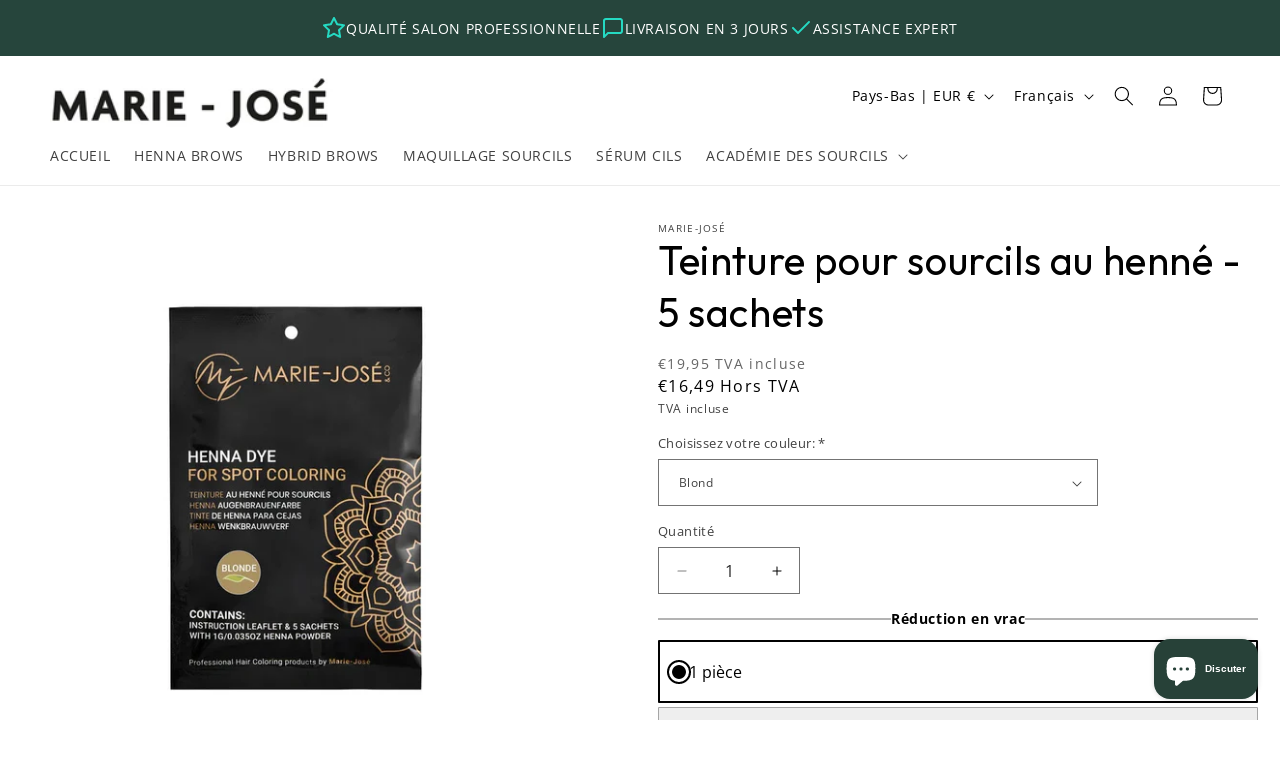

--- FILE ---
content_type: text/css
request_url: https://marie-jose.com/cdn/shop/t/2/assets/custom.css?v=89467514370199682161725016429
body_size: 698
content:
.offer0 span{visibility:hidden!important}.offer0 span.add_to_cart,.offer0 span.add_to_cart *{visibility:visible!important}.sec-row{display:flex;flex-wrap:wrap;margin-right:-15px;margin-left:-15px;align-items:center}.main-page-template .sec-row{align-items:normal}.d-flex{display:flex}.w-100{width:100%}.main-page-right h1,.main-page-left ul{margin-top:0;margin-bottom:10px}.main-page-right p{margin:5px 0}.main-page-right p strong{margin-top:10px;display:inline-flex}.left-col-cat,.right-col-cat,.main-page-left,.main-page-right{flex:0 0 100%;max-width:100%;position:relative;width:100%;padding-right:15px;padding-left:15px}#shopify-section-template--23160712003923__image_banner{padding:0 15px;max-width:1292px;margin:30px auto auto}#shopify-section-template--23160712003923__image_banner .banner__text p{width:fit-content;font-size:14px;margin-bottom:10px;display:inline-block;line-height:1;padding:5px 8px;border-radius:3px;background:#274138;color:#fff}#shopify-section-template--23160712003923__image_banner .banner__heading{color:#121212;font-size:33.6px;max-width:500px;font-weight:300}#shopify-section-template--23160712003923__image_banner .button{font-size:14px;text-transform:uppercase}.section-template--23160712003923__multirow_FDAbwN-padding .image-with-text__heading{padding-bottom:6px;font-size:21px;color:#333;position:relative;line-height:1.2em;font-weight:300}.section-template--23160712003923__multirow_FDAbwN-padding .image-with-text__heading:after{content:"";background-color:#a9643f;height:3px;width:44px;display:block;margin-top:10px}.section-template--23160712003923__multirow_FDAbwN-padding .image-with-text__text{margin-top:0}.section-template--23160712003923__multirow_FDAbwN-padding .image-with-text__text p{margin:5px 0 1.2em;color:#333;font-size:14px}.section-template--23160712003923__multirow_FDAbwN-padding .image-with-text__media img{object-fit:contain}footer .footer-block__heading{color:#c87a4c;font-size:19.6px;text-transform:uppercase;margin-bottom:0}footer p,footer a{font-size:14px!important;color:#fff!important;opacity:1!important}#HeaderMenu-henna-brows-academy span{background:#a9643f;line-height:1;padding:4px 8px;color:#fff!important;border-radius:2px}.header__inline-menu span{font-size:14px}.left-col-cat div{background:#9b9b9b0d;padding:0}.left-col-cat div h3{font-size:22px;color:#131313;font-weight:300;text-align:center;text-transform:uppercase;text-wrap:nowrap}.horizontal-scroller{overflow-x:auto;overscroll-behavior-x:contain;padding-top:5px;padding-bottom:5px;display:flex}.home-category-block{background:#fff;padding:12px 15px;border-radius:3px;display:flex;align-items:center;border:1px solid rgba(155,155,155,.17);margin-right:15px;width:100%;text-decoration:none}.home-category-img{display:inline-block;margin-right:15px;transition:transform .2s;border-radius:2px}.home-category-title{min-width:80px;flex-grow:1;line-height:1.1;text-transform:uppercase;font-weight:300;font-size:15px;color:#131313}.icon-arrow-right{background:#ce9d92;width:24px;min-width:24px;text-align:center;height:24px;line-height:22px;margin:0;border-radius:100%!important;font-size:10px;border:0;font-weight:700;padding:2px}.icon-arrow-right path{fill:#fff!important}#Slider-template--23160712003923__featured_blog_jG7tBj .card__inner{max-width:160px;height:130px;border-radius:3px;overflow:hidden}#Slider-template--23160712003923__featured_blog_jG7tBj .card__inner img{object-fit:cover}#Slider-template--23160712003923__featured_blog_jG7tBj .article-card .card__heading{font-size:18px;color:#131313;font-weight:300;text-transform:uppercase}#Slider-template--23160712003923__featured_blog_jG7tBj .article-card__info{display:none}#Slider-template--23160712003923__featured_blog_jG7tBj .article-card__excerpt{color:#444;font-size:14px;margin:0}#service-sidelinks{list-style:none;padding:0;margin:0;overflow-x:auto;display:flex}.service-sidelink{background-color:#9b9b9b0d;display:block;margin-bottom:10px;padding:12px;border-radius:2px;text-decoration:none;color:#444;font-size:14px}.active-sidelink{font-weight:700}#mainpage-blog .main-page-left{padding-top:36px}.section-template--23160711971155__image_with_text_FVBkfV-padding .image-with-text__media img{object-fit:contain;height:227px;width:227px}.article-template__content img{width:100%}.tabs-content ul{list-style-type:none;padding-left:0}.tabs-content li{padding-left:30px;position:relative;margin-bottom:10px}.tabs-content p b{color:#161616;font-size:26px;font-weight:500}.tabs-content p b i{font-size:16px}.tabs-content p{font-size:16px;color:#000}.tab-content{display:none}.active-content{display:block}.active-tab:before{content:"";display:block;width:100%;height:2.91px;border-radius:10px;background:#688b80;bottom:-2.31px;position:absolute;left:0}.tab-content{padding:11px}.description-tab .tabs{display:flex;border-bottom:2px solid rgba(156,156,156,.2);width:fit-content}.description-tab .tabs .tab{padding:11px;position:relative;font-size:16px;font-weight:800;color:#1e1e1e;cursor:pointer}.product-description-section h2{padding:0 11px;font-size:32px;font-weight:500;margin:0}@media (max-width:749px){.main-page-left{overflow-x:auto}#service-sidelinks{min-width:1024px;gap:10px}#shopify-section-template--23160712003923__image_banner .banner__heading{max-width:270px;font-size:22.6px}}@media (min-width:600px){#Slider-template--23160712003923__featured_blog_jG7tBj .article-card{flex-direction:row;align-items:center}.header__heading-logo{height:auto;max-width:365px;width:365px}}@media (min-width: 750px){.section-template--23160712003923__multirow_FDAbwN-padding .image-with-text__media{padding-bottom:0!important}.section-template--23160711971155__image_with_text_FVBkfV-padding .grid--3-col-tablet .grid__item{width:25%}#ImageWithText--template--23160711971155__image_with_text_FVBkfV{padding:0 30px}#service-sidelinks{display:block!important}.section-template--23160712003923__multirow_FDAbwN-padding .image-with-text__content{padding:50px!important}.left-col-cat div{padding:50px}.left-col-cat,.main-page-left{flex:0 0 41.66666667%;max-width:41.66666667%}.right-col-cat,.main-page-right{flex:0 0 58.33333333%;max-width:58.33333333%}}@media (min-width: 992px){.right-col-cat,.main-page-right{flex:0 0 75%;max-width:75%}.left-col-cat,.main-page-left{flex:0 0 25%;max-width:25%}}
/*# sourceMappingURL=/cdn/shop/t/2/assets/custom.css.map?v=89467514370199682161725016429 */


--- FILE ---
content_type: text/javascript
request_url: https://cdn.shopify.com/extensions/019b2c82-447a-7d33-9c15-b93b2c561185/taxify-app-50/assets/taxify.js
body_size: 17120
content:
(function(){"use strict";class J{constructor(){this.stats={parsing:{total:0,success:0,failed:0,failures:[]},translations:{lookups:0,unique:new Set,cache:new Map},performance:{elementTimes:[]},selectorOverrides:{checks:[],matches:[]}},this.enabled=!1,this.startTime=null}init(t){this.enabled=(t==null?void 0:t.debug)||!1,this.config=t}reset(){this.stats={parsing:{total:0,success:0,failed:0,failures:[]},translations:{lookups:0,unique:new Set,cache:new Map},performance:{elementTimes:[]},selectorOverrides:{checks:[],matches:[]}},this.startTime=performance.now()}trackParsing(t,e=null,s=null){this.enabled&&(this.stats.parsing.total++,t?this.stats.parsing.success++:(this.stats.parsing.failed++,e&&this.stats.parsing.failures.push({element:e.tagName,text:s?s.substring(0,50)+(s.length>50?"...":""):"",classes:e.className})))}trackTranslation(t,e,s,i){if(!this.enabled)return;this.stats.translations.lookups++;const r=`${t}_${e}_${s}`;i&&(this.stats.translations.unique.add(i),this.stats.translations.cache.set(r,i))}getTranslationFromCache(t,e,s){if(!this.enabled)return null;const i=`${t}_${e}_${s}`;return this.stats.translations.cache.get(i)}trackElementTime(t){this.enabled&&this.stats.performance.elementTimes.push(t)}trackSelectorCheck(t,e,s,i=null){if(!this.enabled)return;const r=t.tagName+(t.className?"."+t.className.split(" ").join("."):"");this.stats.selectorOverrides.checks.push({element:r,selector:e,matches:s,method:i}),s&&this.stats.selectorOverrides.matches.push({element:r,selector:e,method:i})}group(t,e){this.enabled&&(console.groupCollapsed(t),e&&console.table(e))}groupEnd(){this.enabled&&console.groupEnd()}table(t){this.enabled&&console.table(t)}log(...t){this.enabled&&console.log(...t)}outputSummary(t,e,s){if(!this.enabled)return;const r=performance.now()-this.startTime;if(console.groupCollapsed("📊 Taxify: Processing Summary"),console.table({"Total Elements":t,"Processing Time":`${r.toFixed(2)}ms`,"Template Context":e||"Default","Active Rule":(s==null?void 0:s.name)||"None","Display Mode":(s==null?void 0:s.displayMode)||"N/A"}),this.stats.parsing.total>0&&(console.groupCollapsed("Parsing Statistics"),console.table({"Total Attempts":this.stats.parsing.total,Successful:this.stats.parsing.success,Failed:this.stats.parsing.failed,"Success Rate":`${(this.stats.parsing.success/this.stats.parsing.total*100).toFixed(1)}%`}),this.stats.parsing.failures.length>0&&console.log("Failed Elements:",this.stats.parsing.failures),console.groupEnd()),this.stats.translations.lookups>0&&(console.groupCollapsed("Translation Statistics"),console.table({"Total Lookups":this.stats.translations.lookups,"Unique Translations":this.stats.translations.unique.size,"Cache Hit Rate":`${(this.stats.translations.cache.size/this.stats.translations.lookups*100).toFixed(1)}%`}),this.stats.translations.unique.size>0&&console.log("Translations Used:",Array.from(this.stats.translations.unique)),console.groupEnd()),this.stats.performance.elementTimes.length>0){const a=this.stats.performance.elementTimes.reduce((l,h)=>l+h,0)/this.stats.performance.elementTimes.length,o=Math.max(...this.stats.performance.elementTimes),c=Math.min(...this.stats.performance.elementTimes);console.groupCollapsed("Performance Metrics"),console.table({"Average per Element":`${a.toFixed(2)}ms`,"Fastest Element":`${c.toFixed(2)}ms`,"Slowest Element":`${o.toFixed(2)}ms`}),console.groupEnd()}this.stats.selectorOverrides.checks.length>0&&(console.groupCollapsed("🎯 Selector Override Summary"),console.table({"Total Checks":this.stats.selectorOverrides.checks.length,"Successful Matches":this.stats.selectorOverrides.matches.length,"Match Rate":`${(this.stats.selectorOverrides.matches.length/this.stats.selectorOverrides.checks.length*100).toFixed(1)}%`}),this.stats.selectorOverrides.matches.length>0&&(console.groupCollapsed("Matched Overrides"),console.table(this.stats.selectorOverrides.matches),console.groupEnd()),console.groupEnd()),console.groupEnd()}}const u=new J;class N{constructor(t=[]){this.selectors=t,this.priceRegex=/[\$€£¥₹]\s*[\d,]+\.?\d*/g,this.processedAttr="data-taxify-processed",this.ignoreAttr="data-taxify-ignore"}findPriceElements(){const t=new Set;return this.selectors.forEach(s=>{try{document.querySelectorAll(`${s}:not([${this.processedAttr}]):not([${this.ignoreAttr}])`).forEach(r=>t.add(r))}catch(i){u.log(`Taxify: Invalid selector "${s}"`,i)}}),["sidebar-drawer .cart-item__price:not([data-taxify-processed]):not([data-taxify-ignore])","#site-cart-sidebar .cart-item__price:not([data-taxify-processed]):not([data-taxify-ignore])","[data-cart-items] .cart-item__price:not([data-taxify-processed]):not([data-taxify-ignore])"].forEach(s=>{try{document.querySelectorAll(s).forEach(r=>{t.add(r),u.enabled&&console.log("Taxify: Found cart drawer price element:",r)})}catch{}}),t.size===0&&this.findElementsByContent(t),u.group("🔍 Taxify: Element Detection",{"Total Elements Found":t.size,"Detection Method":t.size>0?"Selector Match":"Content Search","Selectors Used":this.selectors.length,Selectors:this.selectors.length<=20?this.selectors:`${this.selectors.slice(0,20).join(", ")}... (${this.selectors.length-20} more)`}),t.size>0&&t.size<=10&&u.log("Detected Elements:",Array.from(t)),u.groupEnd(),Array.from(t)}findElementsByContent(t){const e=document.createTreeWalker(document.body,NodeFilter.SHOW_TEXT,{acceptNode:i=>{var a,o,c;if((a=i.parentElement)!=null&&a.hasAttribute(this.processedAttr)||(o=i.parentElement)!=null&&o.hasAttribute(this.ignoreAttr))return NodeFilter.FILTER_REJECT;const r=(c=i.parentElement)==null?void 0:c.tagName;return r==="SCRIPT"||r==="STYLE"?NodeFilter.FILTER_REJECT:this.priceRegex.test(i.textContent)?NodeFilter.FILTER_ACCEPT:NodeFilter.FILTER_REJECT}});let s;for(;s=e.nextNode();){const i=s.parentElement;i&&this.isPriceElement(i)&&t.add(i)}}isPriceElement(t){var c;if(t.hasAttribute(this.ignoreAttr))return!1;const e=t.textContent;if(!this.priceRegex.test(e)||e.length>50)return!1;const s=["shipping","tax","total","subtotal","save","off","%"],i=e.toLowerCase();if(s.some(l=>i.includes(l)))return!1;if(["data-price","data-product-price","data-regular-price"].some(l=>t.hasAttribute(l)))return!0;const a=["price","cost","amount","cart-item__price"],o=((c=t.className)==null?void 0:c.toLowerCase())||"";return a.some(l=>o.includes(l)),!0}}class tt{constructor(t){this.currency=this.parseCurrencyFormat(t),this.buildPatterns()}parseCurrencyFormat(t){if(t.symbol&&t.decimalSeparator&&t.thousandsSeparator)return t;const e=t.testFormatted,s=t.testWithoutCurrency;t.testAmount/100;const i=this.extractSymbolFromFormat(t.moneyFormat,e,s),r=e.indexOf(i)<e.indexOf(s.charAt(0))?"before":"after",a=e.replace(i,"").trim(),o=this.detectDecimalPlaces(t.moneyFormat);let c=".",l=",";if(o>0){const h=a.match(new RegExp(`(\\D)(\\d{${o}})$`));c=h?h[1]:".";const d=a.split(c)[0].match(/\D/);l=d?d[0]:","}else{const h=a.match(/\D/);l=h?h[0]:" ",c="."}return{code:t.code,moneyFormat:t.moneyFormat,moneyWithCurrencyFormat:t.moneyWithCurrencyFormat,symbol:i,position:r,decimalSeparator:c,thousandsSeparator:l,decimalPlaces:o}}detectDecimalPlaces(t){return t.includes("{{amount_no_decimals}}")?0:2}extractSymbolFromFormat(t,e,s){let i=t.replace(/\{\{amount_no_decimals\}\}/g,"").replace(/\{\{amount_with_comma_separator\}\}/g,"").replace(/\{\{amount\}\}/g,"");if(i&&i.trim())return i;const r=e.replace(/[\d,.\-]/g,"");return r&&r.trim()?r:e.replace(s,"").trim()}buildPatterns(){const t=this.currency.symbol?this.escapeRegex(this.currency.symbol):"",e=this.currency.decimalSeparator?this.escapeRegex(this.currency.decimalSeparator):",",s=this.currency.thousandsSeparator?this.escapeRegex(this.currency.thousandsSeparator):"\\.";let i="",r="";t&&(this.currency.position==="before"?(i=`${t}?\\s*`,r=""):(i="",r=`\\s*${t}?`)),this.pricePatterns=[new RegExp(`${i}([\\d${s}]+${e}(?:\\d+|-)?)${r}`,"g"),new RegExp(`${i}([\\d${s}]+)${r}`,"g")]}escapeRegex(t){return t.replace(/[.*+?^${}()|[\]\\]/g,"\\$&")}parsePrice(t){const e=this.extractPriceText(t);if(!e)return null;for(const s of this.pricePatterns){const i=[...e.matchAll(s)];if(i.length>0){const r=i[0][1],a=this.parseNumber(r);if(!isNaN(a)&&a>0)return u.trackParsing(!0,t),a}}return u.trackParsing(!1,t,e),null}extractPriceText(t){const e=["data-price","data-product-price","data-regular-price"];for(const i of e){const r=t.getAttribute(i);if(r){const a=parseFloat(r);if(!isNaN(a))return a.toString()}}const s=t.querySelector(".money")||t.querySelector("[data-currency]");return s?s.textContent.trim():t.textContent.trim()}parseNumber(t){t.endsWith("-")&&(t=t.replace("-","00"));const e=t.replace(new RegExp(this.escapeRegex(this.currency.thousandsSeparator),"g"),"").replace(this.currency.decimalSeparator,".");return parseFloat(e)}formatNumber(t){const e=t.toFixed(2).split("."),s=e[0],i=e[1],a=s.replace(/\B(?=(\d{3})+(?!\d))/g,this.currency.thousandsSeparator)+this.currency.decimalSeparator+i;return this.currency.position==="before"?this.currency.symbol+a:a+this.currency.symbol}}class et{constructor(t,e){this.taxRule=t,this.currency=e}calculate(t){let e,s,i;return this.taxRule.basePriceIncludesTax?(e=t,s=this.calculateBase(e),i=e-s):(s=t,i=this.calculateTaxAmount(t),e=t+i),{inclusive:this.round(e),exclusive:this.round(s),taxAmount:this.round(i),originalPrice:t}}calculateTaxAmount(t){return this.taxRule.type==="PERCENTAGE"?t*(this.taxRule.value/100):this.taxRule.value/100}round(t){var a;const e=((a=this.currency)==null?void 0:a.decimalPlaces)??2,s=Math.pow(10,e),i=this.taxRule.roundingMode||"NORMAL";let r;switch(i){case"UP":r=Math.ceil(t*s)/s;break;case"DOWN":r=Math.floor(t*s)/s;break;case"NORMAL":default:r=Math.round(t*s)/s;break}return r}calculateBase(t){return this.taxRule.type==="PERCENTAGE"?t/(1+this.taxRule.value/100):t-this.taxRule.value/100}}function E(n,t,e,s){var o,c,l,h;const i=s.translations||{},r=u.getTranslationFromCache(n,t,e);if(r!=null)return r;let a="";if(t&&i[t]){const d=i[t].find(p=>p.locale===e);d&&d[n]&&(a=d[n],u.log(`Found template-specific translation: "${a}"`))}if(!a&&i.default){const d=i.default.find(p=>p.locale===e);d&&d[n]&&(a=d[n])}if(!a&&t&&((o=s.templateOverrides)!=null&&o[t])){const f=s.templateOverrides[t],d=n.split("_"),p=d[0],x=d.slice(1).join("_");(c=f[p])!=null&&c[x.replace(/_/g,"")]&&(a=f[p][x.replace(/_/g,"")])}if(!a){const f=n.split("_"),d=f[0],p=f.slice(1).join("_");(h=(l=s.styling)==null?void 0:l[d])!=null&&h[p.replace(/_/g,"")]&&(a=s.styling[d][p.replace(/_/g,"")])}return u.trackTranslation(n,t,e,a),a}class R{constructor(t,e,s,i){var r;this.styling=t,this.currency=e,this.config=s,this.templateContext=i,this.locale=((r=s.locale)==null?void 0:r.language)||"en"}format(t,e,s,i="inclusive_first"){if(this.isInTable(s))return this.formatForTable(t,e,s,i);const r=document.createElement("div");if(r.className="taxify-price-container",s&&s.className){const a=s.className.split(" ").filter(o=>!o.includes("taxify")&&o.trim()!=="");a.length>0&&(r.className+=" "+a.join(" "))}if(s&&s.style&&s.style.cssText&&(r.style.cssText=s.style.cssText),r.setAttribute("data-taxify-processed","true"),r.setAttribute("data-display-mode",e),r.setAttribute("data-layout",this.styling.layout),e==="INCLUSIVE_WITH_TAX_SHOWN"){const a=document.createElement("div");a.className="taxify-price-with-tax",a.setAttribute("data-layout",this.styling.layout);const o=this.createPriceElement(t.inclusive,"inclusive");a.appendChild(o);const c=this.createTaxElement(t.taxAmount);return a.appendChild(c),r.appendChild(a),r}if(e==="BOTH"){const a=this.createPriceElement(t.inclusive,"inclusive"),o=this.createPriceElement(t.exclusive,"exclusive");i==="exclusive_first"?(r.appendChild(o),r.appendChild(a)):(r.appendChild(a),r.appendChild(o))}else{if(e==="INCLUSIVE"){const a=this.createPriceElement(t.inclusive,"inclusive");r.appendChild(a)}if(e==="EXCLUSIVE"){const a=this.createPriceElement(t.exclusive,"exclusive");r.appendChild(a)}}return r}isInTable(t){return t&&t.closest("td, th")!==null}formatForTable(t,e,s,i="inclusive_first"){const r=document.createElement(this.styling.layout==="stacked"?"div":"span");if(r.className="taxify-price-container taxify-table-context",s&&s.className){const a=s.className.split(" ").filter(o=>!o.includes("taxify")&&o.trim()!=="");a.length>0&&(r.className+=" "+a.join(" "))}if(s&&s.style&&s.style.cssText&&(r.style.cssText=s.style.cssText),r.setAttribute("data-taxify-processed","true"),r.setAttribute("data-display-mode",e),r.setAttribute("data-layout",this.styling.layout),this.styling.layout==="stacked"){if(e==="INCLUSIVE_WITH_TAX_SHOWN"){const a=document.createElement("div");a.className="taxify-price-with-tax",a.setAttribute("data-layout","stacked");const o=this.createPriceElement(t.inclusive,"inclusive");a.appendChild(o);const c=this.createTaxElement(t.taxAmount);return a.appendChild(c),r.appendChild(a),r}if(e==="BOTH"){const a=this.createPriceElement(t.inclusive,"inclusive"),o=this.createPriceElement(t.exclusive,"exclusive");i==="exclusive_first"?(r.appendChild(o),r.appendChild(a)):(r.appendChild(a),r.appendChild(o))}else{if(e==="INCLUSIVE"){const a=this.createPriceElement(t.inclusive,"inclusive");r.appendChild(a)}if(e==="EXCLUSIVE"){const a=this.createPriceElement(t.exclusive,"exclusive");r.appendChild(a)}}}else{const a=[];if(e==="INCLUSIVE_WITH_TAX_SHOWN"){const o=this.createTablePriceSpan(t.inclusive,"inclusive");a.push(o);const c=this.createTableTaxSpan(t.taxAmount);a.push(c)}else if(e==="BOTH"){const o=this.createTablePriceSpan(t.inclusive,"inclusive"),c=this.createTablePriceSpan(t.exclusive,"exclusive");if(i==="exclusive_first"){a.push(c);const l=document.createElement("span");l.className="taxify-separator",l.textContent=" · ",a.push(l),a.push(o)}else{a.push(o);const l=document.createElement("span");l.className="taxify-separator",l.textContent=" · ",a.push(l),a.push(c)}}else{if(e==="INCLUSIVE"){const o=this.createTablePriceSpan(t.inclusive,"inclusive");a.push(o)}if(e==="EXCLUSIVE"){const o=this.createTablePriceSpan(t.exclusive,"exclusive");a.push(o)}}a.forEach(o=>r.appendChild(o))}return r}createTablePriceSpan(t,e){const s=document.createElement("span");s.className=`taxify-price taxify-price--${e} taxify-table-price`;const i=this.styling[e];s.style.fontSize=`${i.font_size}px`,s.style.color=i.text_color;const r=document.createElement("span");r.className="taxify-amount",r.textContent=this.formatPrice(t,i.zero_decimal_format),s.appendChild(r);const a=E(`${e}_text_after`,this.templateContext,this.locale,this.config)||this.styling[e].text_after;if(a){const o=document.createElement("span");o.className="taxify-text-after",o.textContent=" "+a,s.appendChild(o)}return s}createPriceElement(t,e){const s=document.createElement("span");s.className=`taxify-price taxify-price--${e}`,s.setAttribute("data-price-type",e);const i=this.styling[e];i.font_size&&(s.style.fontSize=`${i.font_size}px`),i.text_color&&(s.style.color=i.text_color),i.background_color&&(s.style.backgroundColor=i.background_color,s.style.padding="4px 8px"),i.border_radius&&(s.style.borderRadius=`${i.border_radius}px`);const r=[],a=E(`${e}_text_before`,this.templateContext,this.locale,this.config)||i.text_before,o=E(`${e}_text_after`,this.templateContext,this.locale,this.config)||i.text_after;if(a){const l=document.createElement("span");l.className="taxify-text-before",l.textContent=a,r.push(l)}const c=document.createElement("span");if(c.className="taxify-amount",c.textContent=this.formatPrice(t,i.zero_decimal_format),r.push(c),o){const l=document.createElement("span");l.className="taxify-text-after",l.textContent=o,r.push(l)}return r.forEach(l=>s.appendChild(l)),s}formatPrice(t,e=null){const s=this.currency.decimalPlaces??2,i=t.toFixed(s).split("."),r=i[0],a=i[1]||"",o=a==="00"||a==="",c=r.replace(/\B(?=(\d{3})+(?!\d))/g,this.currency.thousandsSeparator);if(s===0)return this.currency.position==="before"?this.currency.symbol+c:c+this.currency.symbol;if(o&&e&&e!=="show"){if(e==="dash"){const h=c+this.currency.decimalSeparator+"-";return this.currency.position==="before"?this.currency.symbol+h:h+this.currency.symbol}else if(e==="hide")return this.currency.position==="before"?this.currency.symbol+c:c+this.currency.symbol}const l=c+this.currency.decimalSeparator+a;return this.currency.position==="before"?this.currency.symbol+l:l+this.currency.symbol}createTaxElement(t){const e=document.createElement("span");e.className="taxify-price taxify-price--tax",e.setAttribute("data-price-type","tax");const s=this.styling.tax||{};s.font_size&&(e.style.fontSize=`${s.font_size}px`),s.text_color&&(e.style.color=s.text_color),s.background_color&&(e.style.backgroundColor=s.background_color,e.style.padding="2px 6px"),s.border_radius&&(e.style.borderRadius=`${s.border_radius}px`);const i=[],r=E("tax_text_before",this.templateContext,this.locale,this.config)||s.text_before||"",a=E("tax_text_after",this.templateContext,this.locale,this.config)||s.text_after||"";if(r){const c=document.createElement("span");c.className="taxify-text-before",c.textContent=r,i.push(c)}const o=document.createElement("span");if(o.className="taxify-amount",o.textContent=this.formatPrice(t,s.zero_decimal_format),i.push(o),a){const c=document.createElement("span");c.className="taxify-text-after",c.textContent=a,i.push(c)}return i.forEach(c=>e.appendChild(c)),e}createTableTaxSpan(t){const e=document.createElement("span");e.className="taxify-price taxify-price--tax taxify-table-price";const s=this.styling.tax||{};s.font_size&&(e.style.fontSize=`${s.font_size}px`),s.text_color&&(e.style.color=s.text_color);const i=E("tax_text_before",this.templateContext,this.locale,this.config)||s.text_before,r=E("tax_text_after",this.templateContext,this.locale,this.config)||s.text_after,a=i+this.formatPrice(t,s.zero_decimal_format)+r;return e.textContent=a,e}formatSinglePrice(t,e=null){return this.formatPrice(t,e)}}class st{constructor(){this.originalPrices=new WeakMap}replace(t,e){t.tagName==="TD"||t.tagName==="TH"?this.replaceTableCellContent(t,e):this.replaceElement(t,e)}replaceTableCellContent(t,e){this.originalPrices.set(e,{element:t,content:t.innerHTML}),t.innerHTML="",t.appendChild(e),t.setAttribute("data-taxify-processed","true"),this.triggerShopifyUpdates(e)}replaceElement(t,e){this.originalPrices.set(e,{element:t,content:t.cloneNode(!0)}),this.preserveAttributes(t,e),t.classList.add("taxify-original-hidden"),t.setAttribute("aria-hidden","true"),t.parentNode.insertBefore(e,t.nextSibling),this.triggerShopifyUpdates(e)}preserveAttributes(t,e){Array.from(t.attributes).forEach(a=>{a.name.startsWith("data-")&&a.name!=="data-taxify-processed"&&e.setAttribute(a.name,a.value)});const s=["money","product-price","price","sale-price","regular-price"],r=t.className.split(" ").filter(a=>s.some(o=>a.includes(o)));r.length>0&&(e.className+=" "+r.join(" ")),t.id&&(e.id=t.id)}triggerShopifyUpdates(t){var i;t.dispatchEvent(new CustomEvent("taxify:price-updated",{bubbles:!0,detail:{element:t}}));const e=t.closest("form");if(!e)return;e.closest("cart-items, mini-cart, [data-cart-items], sidebar-drawer, #site-cart-sidebar")||((i=e.action)==null?void 0:i.includes("/cart"))||e.dispatchEvent(new Event("change",{bubbles:!0}))}restore(t){const e=this.originalPrices.get(t);e&&(e.element.tagName==="TD"||e.element.tagName==="TH"?(e.element.innerHTML=e.content,e.element.removeAttribute("data-taxify-processed")):(t.parentNode&&t.parentNode.removeChild(t),e.content.classList.remove("taxify-original-hidden"),e.content.removeAttribute("aria-hidden")),this.originalPrices.delete(t))}restoreAll(){document.querySelectorAll("[data-taxify-processed]").forEach(e=>this.restore(e))}}class it{constructor(t,e){this.rules=[...t].sort((s,i)=>s.priority-i.priority),this.config=e,this.currentCountry=null}async evaluate(){u.group("🎯 Taxify: Rule Evaluation");const t=await this.detectCountry();this.currentCountry=t,u.log("Detected Country:",t),u.log("Available Rules:",this.rules.length),u.table(this.rules.map(e=>{var s,i;return{"Rule Name":e.name,Priority:e.priority,Countries:(s=e.countries)!=null&&s.length?e.countries.join(", "):"All","Tax Type":e.type,"Tax Value":e.value+(e.type==="PERCENTAGE"?"%":"¢"),"Requires Login":e.requireLogin?"Yes":"No","Customer Tags":(i=e.customerTags)!=null&&i.length?e.customerTags.join(", "):"None"}}));for(const e of this.rules)if(this.matchesRule(e,t)&&this.matchesCustomerRequirements(e))return u.log(`✅ Matched Rule: ${e.name} (priority: ${e.priority})`),u.groupEnd(),e;return u.log("❌ No matching tax rule found"),u.groupEnd(),null}matchesRule(t,e){return!t.countries||t.countries.length===0?!0:t.countries.includes(e)}matchesCustomerRequirements(t){if(!t.requireLogin)return!0;const e=this.config.customer;if(!e||!e.loggedIn)return u.log(`❌ Rule "${t.name}" requires login but customer is not logged in`),!1;if(!t.customerTags||t.customerTags.length===0)return!0;const s=e.tags||[],i=t.customerTags.some(r=>s.includes(r));return i||u.log(`❌ Rule "${t.name}" requires tags [${t.customerTags.join(", ")}] but customer has [${s.join(", ")}]`),i}async detectCountry(){for(const t of this.rules){const e=t.detectCountryBy||"SHOPIFY_LOCALIZATION";if(e==="SHOPIFY_LOCALIZATION"){const s=this.getShopifyCountry();if(s)return s}else if(e==="IP"){const s=await this.getCountryByIP();if(s)return s}}return this.getShopifyCountry()||"US"}getShopifyCountry(){if(window.Shopify&&window.Shopify.country)return window.Shopify.country;if(this.config.locale&&this.config.locale.country)return this.config.locale.country;if(this.config.locale&&this.config.locale.current){const t=this.config.locale.current.split("-");if(t.length>1)return t[1].toUpperCase()}return null}async getCountryByIP(){try{u.log("Taxify: Detecting country by IP address...");const t=new AbortController,e=setTimeout(()=>t.abort(),5e3);try{const s=await fetch("https://api.country.is/",{method:"GET",headers:{Accept:"application/json"},signal:t.signal});if(clearTimeout(e),!s.ok)throw new Error(`HTTP error! status: ${s.status}`);const i=await s.json();return i&&i.country?(u.log(`Taxify: Detected country by IP: ${i.country} (IP: ${i.ip})`),i.country):(u.log("Taxify: No country data returned from IP detection"),null)}catch(s){throw clearTimeout(e),s}}catch(t){return t.name==="AbortError"?u.log("Taxify: IP detection timeout after 5 seconds"):u.log("Taxify: Error detecting country by IP:",t.message),null}}getCurrentCountry(){return this.currentCountry}}class rt{constructor(t,e=[]){this.taxifyCore=t,this.integrations=e,this.observers=new Map,this.isProcessing=!1}start(){this.integrations.length!==0&&(u.group("🔌 Third-Party Monitor: Initializing",{"Total Integrations":this.integrations.length,Integrations:this.integrations.map(t=>t.name).join(", ")}),this.integrations.forEach(t=>{t.elements.forEach(e=>{const s=document.querySelectorAll(e);if(s.length===0){u.log(`No ${e} found for ${t.name}`);return}s.forEach((i,r)=>{u.log(`Starting to monitor ${e} for ${t.name}`);const a=new MutationObserver(c=>{if(this.isProcessing)return;if(c.some(h=>h.type==="childList"&&(h.addedNodes.length>0||h.removedNodes.length>0))){this.isProcessing=!0,u.group(`🔄 Third-Party Monitor: ${t.name} Changes Detected`,{Integration:t.name,Element:e,Action:"Cleaning and rescanning"});const h=i.querySelectorAll(".taxify-price-container");u.log(`Found ${h.length} taxify containers to remove`),h.forEach(d=>{d.remove()});const f=i.querySelectorAll("[data-taxify-processed], [data-taxify-context], .taxify-original-hidden");u.log(`Found ${f.length} elements with taxify attributes`),f.forEach(d=>{d.removeAttribute("data-taxify-processed"),d.removeAttribute("data-taxify-context"),d.removeAttribute("aria-hidden"),d.classList.remove("taxify-original-hidden")}),this.taxifyCore.processedElements=new WeakSet,u.log("Scheduling rescan after DOM settles"),u.groupEnd(),setTimeout(()=>{this.taxifyCore.scanAndReplace(),setTimeout(()=>{this.isProcessing=!1},15)},1)}});a.observe(i,{childList:!0,subtree:!0});const o=`${t.name}_${e}_${r}`;this.observers.set(o,a)})})}),u.groupEnd())}stop(){this.observers.forEach(t=>{t.disconnect()}),this.observers.clear()}}function at(n){const t=new MutationObserver(e=>{e.some(i=>{var r;return i.target.hasAttribute("data-taxify-processed")||i.target.closest("[data-taxify-processed]")?!1:i.type==="childList"&&i.addedNodes.length>0?Array.from(i.addedNodes).some(a=>a.nodeType===Node.ELEMENT_NODE?a.closest&&a.closest("sidebar-drawer, [data-cart-items], #site-cart-sidebar")?(a.querySelectorAll&&a.querySelectorAll("[data-taxify-processed]").forEach(c=>{c.removeAttribute("data-taxify-processed"),c.removeAttribute("data-taxify-context")}),!0):a.hasAttribute&&a.hasAttribute("data-taxify-processed")?!1:nt(a):!1):!!(i.type==="attributes"&&((r=i.attributeName)!=null&&r.startsWith("data-")))})&&n()});return t.observe(document.body,{childList:!0,subtree:!0,attributes:!0,attributeFilter:["data-price","data-product-price","data-currency"]}),t}function nt(n){const t=[".price",".money","[data-price]","[data-product-price]",".cart-item__price",".cart__price",".drawer-cart-item__price"];return n.closest("sidebar-drawer, [data-cart-items], #site-cart-sidebar")||t.some(s=>n.matches&&n.matches(s)||n.querySelector&&n.querySelector(s))}function ot(n,t){let e;return function(...i){const r=()=>{clearTimeout(e),n(...i)};clearTimeout(e),e=setTimeout(r,t)}}function ct(n){const t=n.template;return t.startsWith("index")?"index":t.startsWith("collection")?"collection":t.startsWith("cart")?"cart":t.startsWith("product")?"product":null}function lt(n,t){return ut(n)?"cart_drawer":t}function ut(n){const t=[".cart-drawer",".mini-cart",".side-cart",".sidebar-cart",".drawer--cart",".sidebar__body",".cart-sidebar",".ajax-cart",".cart-popup",".cart-modal","sidebar-drawer","cart-drawer-component","[data-cart-drawer]","[data-mini-cart]","[data-side-cart]","[data-ajax-cart]","[data-cart-items]","#CartDrawer","#mini-cart","#side-cart","#site-cart-sidebar"];for(const s of t)if(n.closest(s))return!0;const e=n.closest(".drawer, .sidebar, .modal, .popup, .overlay, sidebar-drawer, cart-drawer-component");return!!(e&&e.querySelector(".cart-item, .cart-items, .line-item, [data-cart-item]"))}function T(n,t){if(!t||!n.templateOverrides)return n.styling;const e=n.templateOverrides[t];if(!e||!e.enabled)return n.styling;const s={layout:e.layout||n.styling.layout,inclusive:{...n.styling.inclusive},exclusive:{...n.styling.exclusive},tax:{...n.styling.tax}};return e.inclusive&&Object.keys(e.inclusive).forEach(i=>{e.inclusive[i]!==null&&e.inclusive[i]!==void 0&&(s.inclusive[i]=e.inclusive[i])}),e.exclusive&&Object.keys(e.exclusive).forEach(i=>{e.exclusive[i]!==null&&e.exclusive[i]!==void 0&&(s.exclusive[i]=e.exclusive[i])}),e.tax&&Object.keys(e.tax).forEach(i=>{e.tax[i]!==null&&e.tax[i]!==void 0&&(s.tax[i]=e.tax[i])}),s}class ht{constructor(t){var e;this.config=t,this.processedElements=new WeakSet,this.currentRule=null,this.isScanning=!1,this.lastScanTime=0,u.init(t),this.ruleEvaluator=new it(t.taxRules||[],t),this.detector=new N(t.selectors),this.parser=new tt(t.currency),this.replacer=new st,this.debouncedScan=ot(()=>{const s=Date.now();s-this.lastScanTime<50||(this.lastScanTime=s,this.scanAndReplace())},((e=t.performance)==null?void 0:e.debounceDelay)||100)}async initialize(){var i,r,a,o,c,l,h;if(this.currentRule=await this.ruleEvaluator.evaluate(),!this.currentRule)return u.log("Taxify: No applicable tax rule found, skipping initialization"),!1;this.applyHashToLocalStorage(),this.applyStoredDisplayMode(),this.templateContext=ct(this.config);let t=[];if(this.currentRule.customSelectors){const f=this.currentRule.customSelectors.default||[],d=this.templateContext?this.currentRule.customSelectors[this.templateContext]||[]:[];t=[...f,...d]}const e=[...t,...this.config.selectors||[]];this.detector=new N(e),this.config.debug&&t.length>0&&(u.group("🔧 Taxify: Selector Configuration",{"Template Context":this.templateContext||"none","Custom Default Selectors":((r=(i=this.currentRule.customSelectors)==null?void 0:i.default)==null?void 0:r.length)||0,"Custom Template Selectors":this.templateContext&&((o=(a=this.currentRule.customSelectors)==null?void 0:a[this.templateContext])==null?void 0:o.length)||0,"Global Selectors":((c=this.config.selectors)==null?void 0:c.length)||0,"Total Selectors":e.length,Priority:"Custom selectors take precedence over global selectors"}),u.groupEnd()),this.config.debug&&(u.group("🌍 Taxify: Locale Configuration",{Language:((l=this.config.locale)==null?void 0:l.language)||"en",Country:((h=this.config.locale)==null?void 0:h.country)||"Unknown","Template Context":this.templateContext||"Default"}),u.groupEnd());const s=T(this.currentRule,this.templateContext);return this.calculator=new et(this.currentRule,this.parser.currency),this.formatter=new R(s,this.parser.currency,{...this.currentRule,locale:this.config.locale},this.templateContext),!0}async start(){if(!await this.initialize())return;this.config.debug&&document.body.classList.add("taxify-debug"),this.scanAndReplace(),this.observer=at(()=>this.debouncedScan()),this.hashChangeHandler=()=>this.handleHashChange(),window.addEventListener("hashchange",this.hashChangeHandler);const e=[{name:"Koala",elements:[".koala-deal__tiers__list"]}];this.thirdPartyMonitor=new rt(this,e),this.thirdPartyMonitor.start()}stop(){this.observer&&this.observer.disconnect(),this.hashChangeHandler&&window.removeEventListener("hashchange",this.hashChangeHandler),this.thirdPartyMonitor&&this.thirdPartyMonitor.stop(),this.config.debug&&document.body.classList.remove("taxify-debug")}scanAndReplace(){var t;if(!this.isScanning){this.isScanning=!0,u.reset();try{const e=this.detector.findPriceElements();if(e.length===0){this.isScanning=!1;return}const s=((t=this.config.performance)==null?void 0:t.batchSize)||50;let i=0;const r=()=>{const a=e.slice(i,i+s);a.forEach(o=>{!this.processedElements.has(o)&&!o.hasAttribute("data-taxify-processed")&&!o.hasAttribute("data-taxify-ignore")&&!o.closest("[data-taxify-processed]")&&!o.closest("[data-taxify-ignore]")&&this.processElement(o)}),i+=a.length,i<e.length?requestAnimationFrame(r):(this.isScanning=!1,u.outputSummary(e.length,this.templateContext,this.currentRule))};requestAnimationFrame(r)}catch(e){console.error("Taxify: Error during scan",e),this.isScanning=!1}}}processElement(t){if(t.hasAttribute("data-taxify-ignore")||t.hasAttribute("data-taxify-children-only"))return;const e=u.enabled?performance.now():0;try{const s=this.parser.parsePrice(t);if(s===null)return;const i=lt(t,this.templateContext),r=this.findSelectorOverride(t);let a=null,o=[];if(r)a=this.applySelectorOverride(r);else if(i!==this.templateContext){if(i==="cart_drawer"?a=T(this.currentRule,i):a=T(this.currentRule,i),this.currentRule.customSelectors){const f=this.currentRule.customSelectors.default||[],d=this.currentRule.customSelectors[i]||[];o=[...f,...d]}const c=new R(a,this.parser.currency,{...this.currentRule,locale:this.config.locale},i),l=this.calculator.calculate(s),h=c.format(l,this.currentRule.displayMode,t,this.currentRule.displayOrder);this.replacer.replace(t,h),this.processedElements.add(t),t.setAttribute("data-taxify-processed","true"),t.setAttribute("data-taxify-context",i);return}if(a){const c=new R(a,this.parser.currency,{...this.currentRule,locale:this.config.locale},this.templateContext),l=this.calculator.calculate(s),h=c.format(l,this.currentRule.displayMode,t,this.currentRule.displayOrder);this.replacer.replace(t,h)}else{const c=this.calculator.calculate(s),l=this.formatter.format(c,this.currentRule.displayMode,t,this.currentRule.displayOrder);this.replacer.replace(t,l)}if(this.processedElements.add(t),t.setAttribute("data-taxify-processed","true"),this.templateContext&&t.setAttribute("data-taxify-context",this.templateContext),e){const c=performance.now();u.trackElementTime(c-e)}}catch(s){u.log("Taxify: Error processing element",t,s)}}findSelectorOverride(t){if(!this.currentRule.selectorOverrides||this.currentRule.selectorOverrides.length===0)return null;const e=[...this.currentRule.selectorOverrides].sort((s,i)=>(i.priority||0)-(s.priority||0));for(const s of e){if(!s.selector)continue;const i=s.selector.split(",").map(r=>r.trim());for(const r of i)try{let a=!1,o=null;try{a=t.matches(r),a&&(o="direct match")}catch{}if(!a){const c=document.querySelectorAll(r);for(let l=0;l<c.length;l++)if(c[l]===t){a=!0,o="querySelectorAll";break}}if(u.trackSelectorCheck(t,r,a,o),a)return s}catch{u.trackSelectorCheck(t,r,!1,"invalid selector")}}return null}applySelectorOverride(t){const e=T(this.currentRule,this.templateContext),s={layout:t.layout||e.layout,inclusive:{...e.inclusive},exclusive:{...e.exclusive},tax:{...e.tax}};return t.inclusive&&Object.entries(t.inclusive).forEach(([i,r])=>{r!=null&&r!==""&&(s.inclusive[i]=r)}),t.exclusive&&Object.entries(t.exclusive).forEach(([i,r])=>{r!=null&&r!==""&&(s.exclusive[i]=r)}),t.tax&&Object.entries(t.tax).forEach(([i,r])=>{r!=null&&r!==""&&(s.tax[i]=r)}),s}processPrice(t){return this.calculator.calculate(t)}formatPrice(t){return this.formatter.formatSinglePrice(t)}getStoredDisplayMode(){try{const t=localStorage.getItem("taxify-vat-mode");if(t&&t!=="default")return t==="inclusive"?"INCLUSIVE":"EXCLUSIVE"}catch{}return null}applyHashToLocalStorage(){const t=window.location.hash.toLowerCase();let e=null;if(t==="#vat-inclusive"?e="inclusive":t==="#vat-exclusive"&&(e="exclusive"),e)try{localStorage.setItem("taxify-vat-mode",e),this.config.debug&&(u.group("🔗 Taxify: Hash Preference Applied to localStorage",{Hash:t,"Mode Stored":e}),u.groupEnd())}catch{console.warn("Taxify: Could not store hash preference in localStorage")}}applyStoredDisplayMode(){const t=this.getStoredDisplayMode();t&&(this.currentRule.displayMode=t,this.config.debug&&(u.group("💾 Taxify: Stored Preference Applied",{"Stored Mode":t,"Original Rule Mode":this.currentRule.displayMode===t?"Unknown":"Overridden"}),u.groupEnd()))}handleHashChange(){const t=window.location.hash.toLowerCase();let e=null;if(t==="#vat-inclusive"?e="inclusive":t==="#vat-exclusive"&&(e="exclusive"),e)try{localStorage.setItem("taxify-vat-mode",e);const s=e==="inclusive"?"INCLUSIVE":"EXCLUSIVE";this.config.debug&&(u.group("🔗 Taxify: Hash Change Detected",{"New Hash":t,"Mode Stored":e}),u.groupEnd()),this.updateDisplayMode(s)}catch{console.warn("Taxify: Could not store hash preference in localStorage")}}updateDisplayMode(t){if(!this.currentRule)return;this.currentRule.displayMode=t;const e=t==="INCLUSIVE"?"inclusive":"exclusive";try{localStorage.setItem("taxify-vat-mode",e)}catch{console.warn("Taxify: Could not store preference in localStorage")}this.rescanAllElements()}rescanAllElements(){this.processedElements=new WeakSet,document.querySelectorAll(".taxify-price-container").forEach(t=>{this.replacer.restore(t)}),document.querySelectorAll("[data-taxify-processed]").forEach(t=>{t.removeAttribute("data-taxify-processed")}),document.querySelectorAll(".taxify-original-hidden").forEach(t=>{t.classList.remove("taxify-original-hidden"),t.removeAttribute("aria-hidden")}),this.scanAndReplace()}}class dt{constructor(t,e){this.config=t,this.taxifyCore=e,this.element=null}init(t){!t||!this.config||Object.keys(this.config).length===0||(this.activeRule=t,this.createSwitcher(),this.attachEventListeners())}createSwitcher(){const t=document.getElementById("taxify-switcher");t&&t.remove(),this.element=document.createElement("div"),this.element.id="taxify-switcher",this.element.className=`taxify-switcher taxify-switcher--${this.config.position}`,this.element.setAttribute("role","switch"),this.element.setAttribute("aria-label","Toggle VAT display mode"),this.element.setAttribute("tabindex","0"),this.element.style.setProperty("--taxify-switcher-bg",this.config.bgColor),this.element.style.setProperty("--taxify-switcher-text",this.config.textColor),this.element.style.setProperty("--taxify-switcher-toggle",this.config.toggleColor),this.element.style.setProperty("--taxify-switcher-size",this.config.size);const s=this.config.bgColor.match(/^#([a-f\d]{2})([a-f\d]{2})([a-f\d]{2})$/i);if(s){const r=parseInt(s[1],16),a=parseInt(s[2],16),o=parseInt(s[3],16);this.element.style.backgroundColor=`rgba(${r}, ${a}, ${o}, 0.95)`}this.element.innerHTML=`
      <div class="taxify-switcher__content">
        <span class="taxify-switcher__label">${this.config.label}</span>
        <div class="taxify-switcher__toggle">
          <input type="checkbox" id="taxify-switcher-checkbox" class="taxify-switcher__checkbox" />
          <label for="taxify-switcher-checkbox" class="taxify-switcher__track">
            <span class="taxify-switcher__thumb"></span>
            <div class="taxify-switcher__text-container">
              <span class="taxify-switcher__option taxify-switcher__option--excl">${this.config.textExclusive}</span>
              <span class="taxify-switcher__option taxify-switcher__option--incl">${this.config.textInclusive}</span>
            </div>
          </label>
        </div>
      </div>
    `;const i=this.element.querySelector("#taxify-switcher-checkbox");this.activeRule.displayMode==="INCLUSIVE"?(i.checked=!0,this.element.setAttribute("aria-checked","true")):(i.checked=!1,this.element.setAttribute("aria-checked","false")),document.body.appendChild(this.element)}attachEventListeners(){if(!this.element)return;const t=this.element.querySelector("#taxify-switcher-checkbox");t.addEventListener("change",i=>{const r=i.target.checked;this.switchMode(r?"inclusive":"exclusive")}),this.element.addEventListener("click",i=>{i.target.closest("#taxify-switcher-checkbox")||i.target.closest('label[for="taxify-switcher-checkbox"]')||(t.checked=!t.checked,t.dispatchEvent(new Event("change")))}),this.element.addEventListener("keydown",i=>{(i.key===" "||i.key==="Enter")&&(i.preventDefault(),t.checked=!t.checked,t.dispatchEvent(new Event("change")))});let e=0,s=0;this.element.addEventListener("touchstart",i=>{e=i.touches[0].clientY,s=Date.now()},{passive:!0}),this.element.addEventListener("touchend",i=>{const r=i.changedTouches[0].clientY,a=Date.now();if(Math.abs(r-e)<10&&a-s<300){if(i.target.closest("#taxify-switcher-checkbox")||i.target.closest('label[for="taxify-switcher-checkbox"]'))return;t.checked=!t.checked,t.dispatchEvent(new Event("change"))}},{passive:!0})}switchMode(t){this.element.setAttribute("aria-checked",t==="inclusive"?"true":"false");const e=t==="inclusive"?"INCLUSIVE":"EXCLUSIVE";this.taxifyCore.updateDisplayMode(e),document.dispatchEvent(new CustomEvent("taxify:mode-changed",{detail:{mode:e}}))}destroy(){this.element&&(this.element.remove(),this.element=null)}hide(){this.element&&(this.element.style.display="none")}show(){this.element&&(this.element.style.display="")}}class ft{constructor(t,e){this.config=t,this.taxifyCore=e,this.element=null,this.hasShown=!1}init(){if(!this.config||Object.keys(this.config).length===0)return;const t=this.getStoredPreference();t&&t!=="default"||(this.createPopup(),this.attachEventListeners(),this.show())}createPopup(){const t=document.getElementById("taxify-vat-popup");t&&t.remove(),this.element=document.createElement("div"),this.element.id="taxify-vat-popup",this.element.className="taxify-vat-popup",this.element.style.display="none",this.element.innerHTML=`
      <div class="taxify-popup-overlay"></div>
      <div class="taxify-popup-content">
        <div class="taxify-popup-icon">
          ${this.getIconSVG()}
        </div>

        <h2 class="taxify-popup-title">${this.config.title}</h2>
        <p class="taxify-popup-subtitle">${this.config.subtitle}</p>

        <div class="taxify-popup-options">
          <button type="button" class="taxify-popup-option taxify-business-option" data-vat-preference="exclusive">
            <div class="taxify-option-icon">
              <svg width="24" height="24" viewBox="0 0 24 24" fill="none" xmlns="http://www.w3.org/2000/svg">
                <path d="M12 7V3H2v18h20V7H12zM6 19H4v-2h2v2zm0-4H4v-2h2v2zm0-4H4V9h2v2zm0-4H4V5h2v2zm4 12H8v-2h2v2zm0-4H8v-2h2v2zm0-4H8V9h2v2zm0-4H8V5h2v2zm10 12h-8v-2h2v-2h-2v-2h2v-2h-2V9h8v10zm-2-8h-4v2h4v-2zm0 4h-4v2h4v-2z" fill="currentColor"/>
              </svg>
            </div>
            <div class="taxify-option-content">
              <span class="taxify-option-title">${this.config.businessButtonText}</span>
              <span class="taxify-option-subtitle">${this.config.businessButtonSubtitle}</span>
            </div>
            <div class="taxify-option-check">
              <svg width="20" height="20" viewBox="0 0 24 24" fill="none" xmlns="http://www.w3.org/2000/svg">
                <path d="M9 16.17L4.83 12l-1.42 1.41L9 19 21 7l-1.41-1.41L9 16.17z" fill="currentColor"/>
              </svg>
            </div>
          </button>

          <button type="button" class="taxify-popup-option taxify-individual-option" data-vat-preference="inclusive">
            <div class="taxify-option-icon">
              <svg width="24" height="24" viewBox="0 0 24 24" fill="none" xmlns="http://www.w3.org/2000/svg">
                <path d="M12 12c2.21 0 4-1.79 4-4s-1.79-4-4-4-4 1.79-4 4 1.79 4 4 4zm0 2c-2.67 0-8 1.34-8 4v2h16v-2c0-2.66-5.33-4-8-4z" fill="currentColor"/>
              </svg>
            </div>
            <div class="taxify-option-content">
              <span class="taxify-option-title">${this.config.individualButtonText}</span>
              <span class="taxify-option-subtitle">${this.config.individualButtonSubtitle}</span>
            </div>
            <div class="taxify-option-check">
              <svg width="20" height="20" viewBox="0 0 24 24" fill="none" xmlns="http://www.w3.org/2000/svg">
                <path d="M9 16.17L4.83 12l-1.42 1.41L9 19 21 7l-1.41-1.41L9 16.17z" fill="currentColor"/>
              </svg>
            </div>
          </button>
        </div>
      </div>
    `,this.applyCustomStyles(),document.body.appendChild(this.element)}getIconSVG(){if(this.config.icon==="custom"&&this.config.customIconUrl){const t=this.config.iconWidth?this.config.iconWidth*.6:48,e=this.config.iconHeight?this.config.iconHeight*.6:48;return`<img src="${this.config.customIconUrl}" alt="Store icon" style="max-width: ${t}px; max-height: ${e}px; width: auto; height: auto; object-fit: contain;">`}switch(this.config.icon){case"store":return`<svg width="48" height="48" viewBox="0 0 24 24" fill="none" xmlns="http://www.w3.org/2000/svg">
          <path d="M5 2v20h6v-6h2v6h6V2H5zm2 2h2v2H7V4zm4 0h2v2h-2V4zm4 0h2v2h-2V4zM7 7h2v2H7V7zm4 0h2v2h-2V7zm4 0h2v2h-2V7zm-8 4h2v2H7v-2zm4 0h2v2h-2v-2zm4 0h2v2h-2v-2zm-8 4h2v2H7v-2zm4 0h2v2h-2v-2zm4 0h2v2h-2v-2zm-8 4h2v2H7v-2zm8 0h2v2h-2v-2z" fill="currentColor"/>
          <path d="M3 22h18v-1H3v1z" fill="currentColor"/>
          <path d="M12 2l7-2v2l-7 2V2z" fill="currentColor" opacity="0.6"/>
        </svg>`;case"user":return`<svg width="48" height="48" viewBox="0 0 24 24" fill="none" xmlns="http://www.w3.org/2000/svg">
          <path d="M12 12c2.21 0 4-1.79 4-4s-1.79-4-4-4-4 1.79-4 4 1.79 4 4 4zm0 2c-2.67 0-8 1.34-8 4v2h16v-2c0-2.66-5.33-4-8-4z" fill="currentColor"/>
        </svg>`;case"shopping-bag":default:return`<svg width="48" height="48" viewBox="0 0 24 24" fill="none" xmlns="http://www.w3.org/2000/svg">
          <path d="M19 7h-3V6a4 4 0 00-8 0v1H5a1 1 0 00-1 1v11a3 3 0 003 3h10a3 3 0 003-3V8a1 1 0 00-1-1zM10 6a2 2 0 114 0v1h-4V6zm8 13a1 1 0 01-1 1H7a1 1 0 01-1-1V9h2v1a1 1 0 002 0V9h4v1a1 1 0 002 0V9h2v10z" fill="currentColor"/>
        </svg>`}}applyCustomStyles(){const t=this.element.querySelector(".taxify-popup-icon");if(t&&(t.style.backgroundColor=this.config.iconBgColor,this.config.iconColor&&(t.style.color=this.config.iconColor)),this.config.customCSS){const e=document.createElement("style");e.textContent=this.config.customCSS,document.head.appendChild(e)}}attachEventListeners(){if(!this.element)return;this.element.querySelectorAll(".taxify-popup-option").forEach(s=>{s.addEventListener("click",i=>{const r=s.getAttribute("data-vat-preference");this.handleSelection(r)})});const e=this.element.querySelector(".taxify-popup-overlay");e&&this.config.closeOnOverlayClick&&e.addEventListener("click",()=>{this.hide()})}handleSelection(t){this.storePreference(t);const e=t==="inclusive"?"INCLUSIVE":"EXCLUSIVE";this.taxifyCore&&this.taxifyCore.updateDisplayMode(e),document.dispatchEvent(new CustomEvent("taxify:vat-preference-set",{detail:{preference:t}})),this.fadeOut()}fadeOut(){this.element&&(this.element.classList.add("taxify-fade-out"),setTimeout(()=>{this.hide()},this.config.animationDuration||300))}show(){!this.element||this.hasShown||(this.element.style.display="flex",this.hasShown=!0)}hide(){this.element&&(this.element.style.display="none")}getStoredPreference(){try{return localStorage.getItem("taxify-vat-mode")}catch{return null}}storePreference(t){try{localStorage.setItem("taxify-vat-mode",t)}catch{console.warn("Taxify: Could not store preference in localStorage")}}destroy(){this.element&&(this.element.remove(),this.element=null)}}const _="GraphQL Client",L=0,V=3,k="An error occurred while fetching from the API. Review 'graphQLErrors' for details.",D="Response returned unexpected Content-Type:",M="An unknown error has occurred. The API did not return a data object or any errors in its response.",$={json:"application/json",multipart:"multipart/mixed"},O="X-SDK-Variant",H="X-SDK-Version",pt="shopify-graphql-client",mt="1.4.1",F=1e3,yt=[429,503],z=/@(defer)\b/i,q=`\r
`,gt=/boundary="?([^=";]+)"?/i,U=q+q;function v(n,t=_){return n.startsWith(`${t}`)?n:`${t}: ${n}`}function w(n){return n instanceof Error?n.message:JSON.stringify(n)}function B(n){return n instanceof Error&&n.cause?n.cause:void 0}function j(n){return n.flatMap(({errors:t})=>t??[])}function W({client:n,retries:t}){if(t!==void 0&&(typeof t!="number"||t<L||t>V))throw new Error(`${n}: The provided "retries" value (${t}) is invalid - it cannot be less than ${L} or greater than ${V}`)}function g(n,t){return t&&(typeof t!="object"||Array.isArray(t)||typeof t=="object"&&Object.keys(t).length>0)?{[n]:t}:{}}function G(n,t){if(n.length===0)return t;const s={[n.pop()]:t};return n.length===0?s:G(n,s)}function X(n,t){return Object.keys(t||{}).reduce((e,s)=>(typeof t[s]=="object"||Array.isArray(t[s]))&&n[s]?(e[s]=X(n[s],t[s]),e):(e[s]=t[s],e),Array.isArray(n)?[...n]:{...n})}function K([n,...t]){return t.reduce(X,{...n})}function xt({clientLogger:n,customFetchApi:t=fetch,client:e=_,defaultRetryWaitTime:s=F,retriableCodes:i=yt}){const r=async(a,o,c)=>{const l=o+1,h=c+1;let f;try{if(f=await t(...a),n({type:"HTTP-Response",content:{requestParams:a,response:f}}),!f.ok&&i.includes(f.status)&&l<=h)throw new Error;const d=(f==null?void 0:f.headers.get("X-Shopify-API-Deprecated-Reason"))||"";return d&&n({type:"HTTP-Response-GraphQL-Deprecation-Notice",content:{requestParams:a,deprecationNotice:d}}),f}catch(d){if(l<=h){const p=f==null?void 0:f.headers.get("Retry-After");return await vt(p?parseInt(p,10):s),n({type:"HTTP-Retry",content:{requestParams:a,lastResponse:f,retryAttempt:o,maxRetries:c}}),r(a,l,c)}throw new Error(v(`${c>0?`Attempted maximum number of ${c} network retries. Last message - `:""}${w(d)}`,e))}};return r}async function vt(n){return new Promise(t=>setTimeout(t,n))}function bt({headers:n,url:t,customFetchApi:e=fetch,retries:s=0,logger:i}){W({client:_,retries:s});const r={headers:n,url:t,retries:s},a=Et(i),o=xt({customFetchApi:e,clientLogger:a,defaultRetryWaitTime:F}),c=wt(o,r),l=St(c),h=$t(c);return{config:r,fetch:c,request:l,requestStream:h}}function Et(n){return t=>{n&&n(t)}}async function Y(n){const{errors:t,data:e,extensions:s}=await n.json();return{...g("data",e),...g("extensions",s),headers:n.headers,...t||!e?{errors:{networkStatusCode:n.status,message:v(t?k:M),...g("graphQLErrors",t),response:n}}:{}}}function wt(n,{url:t,headers:e,retries:s}){return async(i,r={})=>{const{variables:a,headers:o,url:c,retries:l,keepalive:h,signal:f}=r,d=JSON.stringify({query:i,variables:a});W({client:_,retries:l});const p=Object.entries({...e,...o}).reduce((b,[m,y])=>(b[m]=Array.isArray(y)?y.join(", "):y.toString(),b),{});return!p[O]&&!p[H]&&(p[O]=pt,p[H]=mt),n([c??t,{method:"POST",headers:p,body:d,signal:f,keepalive:h}],1,l??s)}}function St(n){return async(...t)=>{if(z.test(t[0]))throw new Error(v("This operation will result in a streamable response - use requestStream() instead."));let e=null;try{e=await n(...t);const{status:s,statusText:i}=e,r=e.headers.get("content-type")||"";return e.ok?r.includes($.json)?await Y(e):{errors:{networkStatusCode:s,message:v(`${D} ${r}`),response:e}}:{errors:{networkStatusCode:s,message:v(i),response:e}}}catch(s){return{errors:{message:w(s),...e==null?{}:{networkStatusCode:e.status,response:e}}}}}}async function*Ct(n){const t=new TextDecoder;if(n.body[Symbol.asyncIterator])for await(const e of n.body)yield t.decode(e);else{const e=n.body.getReader();let s;try{for(;!(s=await e.read()).done;)yield t.decode(s.value)}finally{e.cancel()}}}function Tt(n,t){return{async*[Symbol.asyncIterator](){try{let e="";for await(const s of n)if(e+=s,e.indexOf(t)>-1){const i=e.lastIndexOf(t),a=e.slice(0,i).split(t).filter(o=>o.trim().length>0).map(o=>o.slice(o.indexOf(U)+U.length).trim());a.length>0&&(yield a),e=e.slice(i+t.length),e.trim()==="--"&&(e="")}}catch(e){throw new Error(`Error occured while processing stream payload - ${w(e)}`)}}}}function _t(n){return{async*[Symbol.asyncIterator](){yield{...await Y(n),hasNext:!1}}}}function At(n){return n.map(t=>{try{return JSON.parse(t)}catch(e){throw new Error(`Error in parsing multipart response - ${w(e)}`)}}).map(t=>{const{data:e,incremental:s,hasNext:i,extensions:r,errors:a}=t;if(!s)return{data:e||{},...g("errors",a),...g("extensions",r),hasNext:i};const o=s.map(({data:c,path:l,errors:h})=>({data:c&&l?G(l,c):{},...g("errors",h)}));return{data:o.length===1?o[0].data:K([...o.map(({data:c})=>c)]),...g("errors",j(o)),hasNext:i}})}function It(n,t){if(n.length>0)throw new Error(k,{cause:{graphQLErrors:n}});if(Object.keys(t).length===0)throw new Error(M)}function Rt(n,t){var o,c;const e=(t??"").match(gt),s=`--${e?e[1]:"-"}`;if(!((o=n.body)!=null&&o.getReader)&&!((c=n.body)!=null&&c[Symbol.asyncIterator]))throw new Error("API multipart response did not return an iterable body",{cause:n});const i=Ct(n);let r={},a;return{async*[Symbol.asyncIterator](){var l;try{let h=!0;for await(const f of Tt(i,s)){const d=At(f);a=((l=d.find(x=>x.extensions))==null?void 0:l.extensions)??a;const p=j(d);r=K([r,...d.map(({data:x})=>x)]),h=d.slice(-1)[0].hasNext,It(p,r),yield{...g("data",r),...g("extensions",a),hasNext:h}}if(h)throw new Error("Response stream terminated unexpectedly")}catch(h){const f=B(h);yield{...g("data",r),...g("extensions",a),errors:{message:v(w(h)),networkStatusCode:n.status,...g("graphQLErrors",f==null?void 0:f.graphQLErrors),response:n},hasNext:!1}}}}}function $t(n){return async(...t)=>{if(!z.test(t[0]))throw new Error(v("This operation does not result in a streamable response - use request() instead."));try{const e=await n(...t),{statusText:s}=e;if(!e.ok)throw new Error(s,{cause:e});const i=e.headers.get("content-type")||"";switch(!0){case i.includes($.json):return _t(e);case i.includes($.multipart):return Rt(e,i);default:throw new Error(`${D} ${i}`,{cause:e})}}catch(e){return{async*[Symbol.asyncIterator](){const s=B(e);yield{errors:{message:v(w(e)),...g("networkStatusCode",s==null?void 0:s.status),...g("response",s)},hasNext:!1}}}}}}function Pt({client:n,storeDomain:t}){try{if(!t||typeof t!="string")throw new Error;const e=t.trim(),s=e.match(/^https?:/)?e:`https://${e}`,i=new URL(s);return i.protocol="https",i.origin}catch(e){throw new Error(`${n}: a valid store domain ("${t}") must be provided`,{cause:e})}}function Q({client:n,currentSupportedApiVersions:t,apiVersion:e,logger:s}){const i=`${n}: the provided apiVersion ("${e}")`,r=`Currently supported API versions: ${t.join(", ")}`;if(!e||typeof e!="string")throw new Error(`${i} is invalid. ${r}`);const a=e.trim();t.includes(a)||(s?s({type:"Unsupported_Api_Version",content:{apiVersion:e,supportedApiVersions:t}}):console.warn(`${i} is likely deprecated or not supported. ${r}`))}function A(n){const t=n*3-2;return t===10?t:`0${t}`}function P(n,t,e){const s=t-e;return s<=0?`${n-1}-${A(s+4)}`:`${n}-${A(s)}`}function Nt(){const n=new Date,t=n.getUTCMonth(),e=n.getUTCFullYear(),s=Math.floor(t/3+1);return{year:e,quarter:s,version:`${e}-${A(s)}`}}function Lt(){const{year:n,quarter:t,version:e}=Nt(),s=t===4?`${n+1}-01`:`${n}-${A(t+1)}`;return[P(n,t,3),P(n,t,2),P(n,t,1),e,s,"unstable"]}function Vt(n){return t=>({...t??{},...n.headers})}function kt({getHeaders:n,getApiUrl:t}){return(e,s)=>{const i=[e];if(s&&Object.keys(s).length>0){const{variables:r,apiVersion:a,headers:o,retries:c,signal:l}=s;i.push({...r?{variables:r}:{},...o?{headers:n(o)}:{},...a?{url:t(a)}:{},...c?{retries:c}:{},...l?{signal:l}:{}})}return i}}const Z="application/json",Dt="storefront-api-client",Mt="1.0.9",Ot="X-Shopify-Storefront-Access-Token",Ht="Shopify-Storefront-Private-Token",Ft="X-SDK-Variant",zt="X-SDK-Version",qt="X-SDK-Variant-Source",S="Storefront API Client";function Ut(n){if(n&&typeof window<"u")throw new Error(`${S}: private access tokens and headers should only be used in a server-to-server implementation. Use the public API access token in nonserver environments.`)}function Bt(n,t){if(!n&&!t)throw new Error(`${S}: a public or private access token must be provided`);if(n&&t)throw new Error(`${S}: only provide either a public or private access token`)}function jt({storeDomain:n,apiVersion:t,publicAccessToken:e,privateAccessToken:s,clientName:i,retries:r=0,customFetchApi:a,logger:o}){const c=Lt(),l=Pt({client:S,storeDomain:n}),h={client:S,currentSupportedApiVersions:c,logger:o};Q({...h,apiVersion:t}),Bt(e,s),Ut(s);const f=Wt(l,t,h),d={storeDomain:l,apiVersion:t,...e?{publicAccessToken:e}:{privateAccessToken:s},headers:{"Content-Type":Z,Accept:Z,[Ft]:Dt,[zt]:Mt,...i?{[qt]:i}:{},...e?{[Ot]:e}:{[Ht]:s}},apiUrl:f(),clientName:i},p=bt({headers:d.headers,url:d.apiUrl,retries:r,customFetchApi:a,logger:o}),x=Vt(d),b=Gt(d,f),m=kt({getHeaders:x,getApiUrl:b});return Object.freeze({config:d,getHeaders:x,getApiUrl:b,fetch:(...C)=>p.fetch(...m(...C)),request:(...C)=>p.request(...m(...C)),requestStream:(...C)=>p.requestStream(...m(...C))})}function Wt(n,t,e){return s=>{s&&Q({...e,apiVersion:s});const i=(s??t).trim();return`${n}/api/${i}/graphql.json`}}function Gt(n,t){return e=>e?t(e):n.apiUrl}class I{constructor(t){this.config=t||window.TaxifyVatValidatorConfig||{},this.form=null,this.input=null,this.button=null,this.message=null,this.businessInfo=null,this.isValidating=!1,this.debounceTimer=null,this.validatedVat=null,this.taxifyCore=null}init(t){if(!(!this.config||Object.keys(this.config).length===0)&&(this.taxifyCore=t,this.container=document.querySelector("[data-taxify-vat-validator]"),!!this.container)){if(this.form=this.container.querySelector("[data-vat-form]"),this.input=this.container.querySelector("[data-vat-input]"),this.emailInput=this.container.querySelector("[data-vat-email]"),this.button=this.container.querySelector("[data-vat-submit]"),this.message=this.container.querySelector("[data-vat-message]"),this.businessInfo=this.container.querySelector("[data-vat-business-info]"),this.businessName=this.container.querySelector("[data-vat-business-name]"),this.businessAddress=this.container.querySelector("[data-vat-business-address]"),this.clearButton=this.container.querySelector("[data-vat-clear]"),!this.form||!this.input||!this.button){console.error("Taxify VAT Validator: Required elements not found");return}this.attachEventListeners(),this.checkStoredVat()}}attachEventListeners(){this.form.addEventListener("submit",t=>{t.preventDefault(),this.validateVat()}),this.input.addEventListener("input",()=>{this.clearValidationState()}),this.input.addEventListener("blur",()=>{this.input.value.trim()&&!this.isValidating&&this.validateVat()}),this.input.addEventListener("keypress",t=>{t.key==="Enter"&&(t.preventDefault(),this.validateVat())}),this.clearButton&&this.clearButton.addEventListener("click",t=>{t.preventDefault(),this.clearVat()})}clearValidationState(){this.input.classList.remove("taxify-vat-validator__input--error","taxify-vat-validator__input--success"),this.emailInput&&this.emailInput.classList.remove("taxify-vat-validator__input--error"),this.message.classList.remove("taxify-vat-validator__message--error","taxify-vat-validator__message--success"),this.message.style.display="none",this.businessInfo.classList.remove("taxify-vat-validator__business-info--visible"),this.clearButton&&(this.clearButton.style.display="none")}showMessage(t,e){this.message.textContent=t,this.message.classList.remove("taxify-vat-validator__message--error","taxify-vat-validator__message--success"),this.message.classList.add(`taxify-vat-validator__message--${e}`),this.message.style.display="block"}showBusinessInfo(t,e){this.businessName.textContent=t,this.businessAddress.textContent=e,this.businessInfo.classList.add("taxify-vat-validator__business-info--visible"),this.clearButton&&(this.clearButton.style.display="inline-block")}setLoading(t){this.isValidating=t;const e=this.button.querySelector(".taxify-vat-validator__button-text"),s=this.button.querySelector(".taxify-vat-validator__spinner");t?(this.button.disabled=!0,e.style.display="none",s.style.display="block"):(this.button.disabled=!1,e.style.display="inline",s.style.display="none")}validateFormat(t){const e={AT:/^ATU\d{8}$/,BE:/^BE[01]\d{9}$/,BG:/^BG\d{9,10}$/,CY:/^CY\d{8}[A-Z]$/,CZ:/^CZ\d{8,10}$/,DE:/^DE\d{9}$/,DK:/^DK\d{8}$/,EE:/^EE\d{9}$/,EL:/^EL\d{9}$/,ES:/^ES[A-Z]\d{7}[A-Z]$|^ES\d{8}[A-Z]$|^ES[A-Z]\d{8}$/,FI:/^FI\d{8}$/,FR:/^FR[A-Z0-9]{2}\d{9}$/,GB:/^GB\d{9}$|^GB\d{12}$|^GBGD\d{3}$|^GBHA\d{3}$/,HR:/^HR\d{11}$/,HU:/^HU\d{8}$/,IE:/^IE\d[A-Z0-9]\d{5}[A-Z]$|^IE\d{7}[A-WY][A-I]$/,IT:/^IT\d{11}$/,LT:/^LT\d{9}$|^LT\d{12}$/,LU:/^LU\d{8}$/,LV:/^LV\d{11}$/,MT:/^MT\d{8}$/,NL:/^NL\d{9}B\d{2}$/,PL:/^PL\d{10}$/,PT:/^PT\d{9}$/,RO:/^RO\d{2,10}$/,SE:/^SE\d{12}$/,SI:/^SI\d{8}$/,SK:/^SK\d{10}$/},s=t.substring(0,2).toUpperCase(),i=e[s];return i?i.test(t.toUpperCase()):!1}normalizeVatNumber(t){return t.replace(/[\s.\-]/g,"").toUpperCase()}async validateVat(t={}){var i,r,a,o,c,l,h,f,d,p,x,b;const e=this.normalizeVatNumber(t.vatNumber||(this.input?this.input.value:""));let s=t.email||this.config.customerEmail||"";if(!s&&this.emailInput&&(s=this.emailInput.value.trim()),this.emailInput&&!t.email){if(!s)return this.showMessage(this.config.messages.emailRequired||"Please enter your email address","error"),this.emailInput.classList.add("taxify-vat-validator__input--error"),{success:!1,valid:!1,message:this.config.messages.emailRequired||"Please enter your email address"};if(!/^[^\s@]+@[^\s@]+\.[^\s@]+$/.test(s))return this.showMessage("Please enter a valid email address","error"),this.emailInput.classList.add("taxify-vat-validator__input--error"),{success:!1,valid:!1,message:"Please enter a valid email address"}}if((t.email||t.vatNumber)&&s&&!/^[^\s@]+@[^\s@]+\.[^\s@]+$/.test(s))return{success:!1,valid:!1,message:"Please enter a valid email address"};if(!e){const m=((i=this.config.messages)==null?void 0:i.empty)||"VAT number is required";return this.input&&(this.showMessage(m,"error"),this.input.classList.add("taxify-vat-validator__input--error")),{success:!1,valid:!1,message:m}}if(e.length<8||e.length>15){const m=((r=this.config.messages)==null?void 0:r.invalid)||"Invalid VAT number format";return this.input&&(this.showMessage(m,"error"),this.input.classList.add("taxify-vat-validator__input--error")),{success:!1,valid:!1,message:m}}if(!this.validateFormat(e)){const m=((a=this.config.messages)==null?void 0:a.invalid)||"Invalid VAT number format";return this.input&&(this.showMessage(m,"error"),this.input.classList.add("taxify-vat-validator__input--error")),{success:!1,valid:!1,message:m}}if(this.validatedVat===e)return this.input&&(this.input.classList.add("taxify-vat-validator__input--success"),this.showMessage(((o=this.config.messages)==null?void 0:o.valid)||"Valid VAT number","success")),{success:!0,valid:!0,message:((c=this.config.messages)==null?void 0:c.valid)||"Valid VAT number"};this.button&&(this.setLoading(!0),this.clearValidationState());try{const m=await fetch("https://taxify.app-hive.dev/api/vat/validate",{method:"POST",headers:{"Content-Type":"application/json","X-Requested-With":"XMLHttpRequest"},body:JSON.stringify({vat_number:e,email:s,shop_domain:(l=window.Shopify)==null?void 0:l.shop})}),y=await m.json();if(!m.ok)throw new Error(y.message||"Validation failed");return y.valid?(this.validatedVat=e,this.input&&(this.input.classList.add("taxify-vat-validator__input--success"),this.showMessage(((h=this.config.messages)==null?void 0:h.valid)||"Valid VAT number","success")),y.company&&this.businessInfo&&this.showBusinessInfo(y.company.name,y.company.address),this.storeValidatedVat(e,y,s),this.switchTaxMode("exclusive"),document.dispatchEvent(new CustomEvent("taxify:vat-validated",{detail:{vatNumber:e,data:y,email:s,mode:"exclusive"}})),window.Shopify&&window.Shopify.theme&&this.updateCart(e,s),{success:!0,valid:!0,message:((f=this.config.messages)==null?void 0:f.valid)||"Valid VAT number",data:y}):(this.input&&(this.input.classList.add("taxify-vat-validator__input--error"),this.showMessage(y.message||((d=this.config.messages)==null?void 0:d.invalid)||"Invalid VAT number","error")),this.switchTaxMode("inclusive"),this.clearStoredVat(),document.dispatchEvent(new CustomEvent("taxify:vat-invalid",{detail:{vatNumber:e,mode:"inclusive"}})),{success:!0,valid:!1,message:y.message||((p=this.config.messages)==null?void 0:p.invalid)||"Invalid VAT number",data:y})}catch(m){console.error("VAT validation error:",m),this.input&&this.input.classList.add("taxify-vat-validator__input--error");const y=m.message.includes("fetch")?((x=this.config.messages)==null?void 0:x.network)||"Network error":((b=this.config.messages)==null?void 0:b.error)||"Validation error";return this.message&&this.showMessage(y,"error"),{success:!1,valid:!1,message:y,error:m.message}}finally{this.button&&this.setLoading(!1)}}async updateCart(t,e){try{await fetch("/cart/update.js",{method:"POST",headers:{"Content-Type":"application/json"},body:JSON.stringify({attributes:{VAT_NUMBER:t,VAT_VALIDATED:t?"true":""}})}),e&&!this.config.customerEmail&&await this.updateBuyerIdentity(e)}catch(s){console.error("Failed to update cart:",s)}}async updateBuyerIdentity(t){var e,s,i,r;try{const o=await(await fetch("/cart.js")).json();if(!o.token){console.warn("No cart token available");return}const h=await jt({storeDomain:(e=window.Shopify)==null?void 0:e.shop,apiVersion:"2025-07",publicAccessToken:this.config.storefront_access_token}).request(`
        mutation cartBuyerIdentityUpdate($cartId: ID!, $buyerIdentity: CartBuyerIdentityInput!) {
          cartBuyerIdentityUpdate(cartId: $cartId, buyerIdentity: $buyerIdentity) {
            cart {
              id
              buyerIdentity {
                email
              }
            }
            userErrors {
              field
              message
            }
          }
        }
      `,{variables:{cartId:`gid://shopify/Cart/${o.token}`,buyerIdentity:{email:t}}});((r=(i=(s=h.data)==null?void 0:s.cartBuyerIdentityUpdate)==null?void 0:i.userErrors)==null?void 0:r.length)>0&&console.error("Failed to update buyer identity:",h.data.cartBuyerIdentityUpdate.userErrors)}catch(a){console.error("Failed to update buyer identity:",a)}}storeValidatedVat(t,e,s){try{sessionStorage.setItem("taxify-validated-vat",JSON.stringify({vatNumber:t,data:e,email:s,timestamp:Date.now()}))}catch{console.warn("Could not store VAT in session storage")}}clearStoredVat(){try{sessionStorage.removeItem("taxify-validated-vat")}catch{console.warn("Could not clear VAT from session storage")}}switchTaxMode(t){try{localStorage.setItem("taxify-vat-mode",t)}catch{console.warn("Could not store tax mode preference")}const e=t==="inclusive"?"INCLUSIVE":"EXCLUSIVE";this.taxifyCore&&typeof this.taxifyCore.updateDisplayMode=="function"&&this.taxifyCore.updateDisplayMode(e),document.dispatchEvent(new CustomEvent("taxify:mode-changed",{detail:{mode:e,source:"vat-validator"}}))}checkStoredVat(){try{const t=sessionStorage.getItem("taxify-validated-vat");if(t){const{vatNumber:e,data:s,email:i,timestamp:r}=JSON.parse(t);Date.now()-r<1440*60*1e3&&(this.input.value=e,this.validatedVat=e,this.input.classList.add("taxify-vat-validator__input--success"),this.showMessage(this.config.messages.valid,"success"),this.emailInput&&!this.config.customerEmail&&i&&(this.emailInput.value=i),s.company&&this.showBusinessInfo(s.company.name,s.company.address),this.switchTaxMode("exclusive"))}}catch{console.warn("Could not retrieve stored VAT")}}clearVat(){this.input.value="",this.emailInput&&!this.config.customerEmail&&(this.emailInput.value=""),this.validatedVat=null,this.clearValidationState(),this.clearStoredVat(),this.switchTaxMode("inclusive"),window.Shopify&&window.Shopify.theme&&this.updateCart("",""),document.dispatchEvent(new CustomEvent("taxify:vat-cleared",{detail:{mode:"inclusive"}}))}static async validate(t){if(!t||!t.vatNumber)return{success:!1,valid:!1,message:"VAT number is required"};if(!t.email)return{success:!1,valid:!1,message:"Email is required"};const e=window.TaxifyVatValidatorConfig||{};return new I(e).validateVat(t)}destroy(){this.container=null,this.form=null,this.input=null,this.button=null,this.clearButton=null}}window.TaxifyVatValidator=I,(function(){document.readyState==="loading"?document.addEventListener("DOMContentLoaded",n):n();async function n(){var s,i,r,a;const t=window.TaxifyConfig||{};if(!t.taxRules||t.taxRules.length===0){console.group("⚠️ Taxify: Configuration Error"),console.error("No tax rules found in configuration"),console.log("Expected: window.TaxifyConfig.taxRules array"),console.log("Received:",t),console.groupEnd();return}u.init(t),u.group("🚀 Taxify: Initializing",{"Tax Rules":t.taxRules.length,Selectors:((s=t.selectors)==null?void 0:s.length)||0,"Debug Mode":t.debug?"Enabled":"Disabled",Performance:`Batch size: ${((i=t.performance)==null?void 0:i.batchSize)||50}, Debounce: ${((r=t.performance)==null?void 0:r.debounceDelay)||100}ms`,Switcher:(a=t.switcher)!=null&&a.enabled?"Enabled":"Disabled"}),u.groupEnd();const e=new ht(t);if(await e.start(),e.currentRule){const o=window.TaxifyVatSwitcherConfig||{},c=window.TaxifyVatPopupConfig||{},l=window.TaxifyVatValidatorConfig||{};setTimeout(()=>{const h=new dt(o,e);h.init(e.currentRule);const f=new ft(c,e);f.init();const d=new I(l);d.init(e),window.Taxify=e,t.debug&&(window.TaxifySwitcher=h,window.TaxifyPopup=f,window.TaxifyVatValidatorInstance=d)},1e3)}}})()})();


--- FILE ---
content_type: text/javascript
request_url: https://cdn.shopify.com/extensions/019bcd93-caf7-7f69-a294-73342db8acfa/kaching-popup-233/assets/kaching-popup-block.js
body_size: 9856
content:
!function(){"use strict";var n;const o="2025-07";var t=(n=>(n.AddToCart="add_to_cart",n.ExitIntent="exit_intent",n.Timer="timer",n))(t||{}),e=(n=>(n.AllProductPages="all",n.SpecificProductPages="selected-products",n.SpecificCollections="collections",n))(e||{}),i=(n=>(n.Heading="heading",n.Timer="timer",n.Rating="rating",n.Product="product",n.Features="features",n.Buttons="buttons",n.Image="image",n.FreeGift="free_gift",n))(i||{}),l=(n=>(n.OrderTotal="order_total",n.LineItemsCount="line_items_count",n.ProductId="product_id",n.ProductVariantId="product_variant_id",n.QtySingleAddRequest="qty_single_atc_request",n.ProductIsNotInCart="product_is_not_in_cart",n.VariantIdsSingleAddRequest="variant_ids_single_atc_request",n))(l||{}),r=(n=>(n.Equal="equal",n.Higher="higher",n.Lower="lower",n))(r||{});const a=async n=>{var t,e;try{const i=await fetch(`/api/${o}/graphql.json`,{method:"POST",headers:{"Content-Type":"application/json","X-Shopify-Storefront-Access-Token":n},body:JSON.stringify({query:'\n        {\n          shop {\n            metafield(namespace: "$app:kaching_popup", key: "translations") {\n              value\n            }\n          }\n        }\n      '})});if(!i.ok)return[];const l=null==(e=null==(t=(await i.json()).data)?void 0:t.shop.metafield)?void 0:e.value;return l?JSON.parse(l):[]}catch(i){return[]}},u=async({customApiHost:n,action:o,shopDomain:t,popupId:e})=>(await fetch(`${n||"https://popup.kachingappz.app"}/storefront/stats`,{method:"POST",headers:{"Content-Type":"application/json"},mode:"no-cors",body:JSON.stringify({action:o,shopDomain:t,popupId:e})}),!0),s=async({storefrontAccessToken:n,mediaImageGIDs:t,size:e})=>{var i;if(0===t.length)return[];const l=await fetch(`/api/${o}/graphql.json`,{method:"POST",headers:{"Content-Type":"application/json","X-Shopify-Storefront-Access-Token":n},body:JSON.stringify({query:"\n      query mediaImages($mediaImageGIDs: [ID!]!, $size: Int!) {\n        nodes(ids: $mediaImageGIDs) {\n          ... on MediaImage {\n            id\n            image {\n              url(transform: { maxWidth: $size, maxHeight: $size })\n            }\n          }\n        }\n      }\n    ",variables:{mediaImageGIDs:t,size:e}})}),r=await l.json();if(!(null==(i=null==r?void 0:r.data)?void 0:i.nodes))return[];const a=r.data.nodes.filter((n=>null!==n)).map((n=>({gid:n.id,url:n.image.url})));return P(`Received media images ${null==a?void 0:a.length}`),a},d=async({productId:n,storefrontAccessToken:t,hasSellingPlansScope:e,dontShowSellingPlans:i})=>{var l,r,a,u,s,d;if(P("fetchSellingPlans",{hasSellingPlansScope:e,dontShowSellingPlans:i}),!e)return{sellingPlans:void 0};if(i)return{sellingPlans:void 0};const c=window.Shopify.country,p=null==(l=window.Shopify.locale)?void 0:l.split("-")[0].toUpperCase(),v=await fetch(`/api/${o}/graphql.json`,{method:"POST",headers:{"Content-Type":"application/json","X-Shopify-Storefront-Access-Token":t},body:JSON.stringify({query:`\n      query @inContext(country: ${c}, language: ${p}) {\n        product(id: "${n}") {\n          variants(first: 250) {\n            edges {\n              node {\n                id\n                sellingPlanAllocations(first: 5) {\n                  nodes {\n                    sellingPlan {\n                      id\n                      name\n                    }\n                  }\n                }\n              }\n            }\n          }\n        }\n      }\n      `})}),f=await v.json();if(null===(null==(r=null==f?void 0:f.data)?void 0:r.product)||void 0===(null==(a=null==f?void 0:f.data)?void 0:a.product))return P("Product is null, returning undefined selling plans"),{sellingPlans:void 0};const h=[];for(const o of null==(d=null==(s=null==(u=null==f?void 0:f.data)?void 0:u.product)?void 0:s.variants)?void 0:d.edges)o.node.sellingPlanAllocations.nodes.length>0&&h.push({variantId:o.node.id,planId:o.node.sellingPlanAllocations.nodes[0].sellingPlan.id,name:o.node.sellingPlanAllocations.nodes[0].sellingPlan.name,productId:n});return{sellingPlans:h}},c=async(n,t)=>{var e,i,l,r,a,u,s,d,c,p,v,f,h,w,m,g,y,S,_,b,N,k,I,T,O,A,C,q,D,j,R,F,J,x;const V=window.Shopify.country,$=null==(e=window.Shopify.locale)?void 0:e.split("-")[0].toUpperCase(),H=await fetch(`/api/${o}/graphql.json`,{method:"POST",headers:{"Content-Type":"application/json","X-Shopify-Storefront-Access-Token":t},body:JSON.stringify({query:`\n      query @inContext(country: ${V}, language: ${$}) {\n        product(id: "${n}") {\n          title\n          handle\n          media(first: 10) {\n            edges {\n              node {\n                mediaContentType\n                alt\n                ...mediaFieldsByType\n              }\n            }\n          }\n          variants(first: 250) {\n            edges {\n              node {\n                id\n                title\n                availableForSale\n                image {\n                  url\n                }\n                compareAtPrice {\n                  amount\n                }\n                price {\n                  amount\n                }\n                selectedOptions {\n                  name\n                  value\n                }\n              }\n            }\n          }\n          options {\n            id\n            name\n            optionValues {\n              id\n              name\n            }\n          }\n        }\n      }\n      fragment mediaFieldsByType on Media {\n        ...on MediaImage {\n          image {\n            url\n          }\n        }\n      }\n      `})}),L=await H.json();if(null===(null==(i=null==L?void 0:L.data)?void 0:i.product)||void 0===(null==(l=null==L?void 0:L.data)?void 0:l.product))return P("Product is null, skipping popup"),null;const U=null!=(p=null==(c=null==(d=null==(s=null==(u=null==(a=null==(r=null==L?void 0:L.data)?void 0:r.product)?void 0:a.media)?void 0:u.edges)?void 0:s[0])?void 0:d.node)?void 0:c.alt)?p:"kaching-image-placeholder",Q=null!=(S=null==(y=null==(g=null==(m=null==(w=null==(h=null==(f=null==(v=null==L?void 0:L.data)?void 0:v.product)?void 0:f.media)?void 0:h.edges)?void 0:w[0])?void 0:m.node)?void 0:g.image)?void 0:y.url)?S:"",z=null!=(T=null==(I=null==(k=null==(N=null==(b=null==(_=null==L?void 0:L.data)?void 0:_.product)?void 0:b.variants)?void 0:N.edges)?void 0:k[0].node)?void 0:I.id)?T:null,E=[],G=[];for(const o of null==(C=null==(A=null==(O=null==L?void 0:L.data)?void 0:O.product)?void 0:A.variants)?void 0:C.edges)E.push({id:o.node.id,title:o.node.title,availableForSale:o.node.availableForSale,selectedOptions:o.node.selectedOptions,price:o.node.price.amount,compareAtPrice:o.node.compareAtPrice?o.node.compareAtPrice.amount:null,imageUrl:(null==(q=o.node.image)?void 0:q.url)||void 0});for(const o of null==(j=null==(D=null==L?void 0:L.data)?void 0:D.product)?void 0:j.options)G.push({id:o.id,name:o.name,values:o.optionValues});return{title:null==(F=null==(R=null==L?void 0:L.data)?void 0:R.product)?void 0:F.title,handle:(null==(x=null==(J=null==L?void 0:L.data)?void 0:J.product)?void 0:x.handle)||void 0,imageAlt:U,imageUrl:Q,variantId:z,variantOptions:E,productOptions:G}},p=async({prodcutVariantId:n,popupId:o,currentPageProductId:t,receivedQuantity:e,receivedSellingPlanId:i,shouldAddSellingPlan:l,giftIds:r})=>{try{if(!n)return null;const a=n.split("/"),u=a[a.length-1],s=i?i.split("/"):[],d=i?s[s.length-1]:void 0,c=[{id:Number(u),quantity:e||1,properties:{__kaching_popup_id:o,__original_product_id:t,__kaching_variant_id:n},...l&&i&&d?{selling_plan:Number(d)}:{}}];r&&r.length>0&&r.forEach((n=>{const e=n.split("/"),i=e[e.length-1];c.push({id:Number(i),quantity:1,properties:{__is_kaching_popup_free_gift:"true",__kaching_popup_id:o,__original_product_id:t},parent_id:Number(u)})}));let p={items:c};const v=await fetch(window.Shopify.routes.root+"cart/add.js?kaching_popup=true",{method:"POST",headers:{"Content-Type":"application/json"},body:JSON.stringify(p)});if(!v.ok)return null;return(await v.json()).items[0].id}catch(a){return null}},v=(n,o)=>{const t=new Set(n);return P("haveCommonCollectionId",{popupCollections:n,currentCollections:o,set:t}),o.some((n=>t.has(n)))},f=({options:n,isRequestAddToCart:o})=>{try{if(!o)return null;if("string"==typeof(null==n?void 0:n.body)&&C(null==n?void 0:n.headers)){const o=JSON.parse(n.body).id;return null==o||isNaN(Number(o))?null:Number(o)}if((null==n?void 0:n.body)instanceof FormData){const o=n.body.get("id");return null==o||isNaN(Number(o))?null:Number(o)}if(D(null==n?void 0:n.headers)&&!C(null==n?void 0:n.headers)&&!((null==n?void 0:n.body)instanceof FormData)&&(null==n?void 0:n.body)){const o=new URLSearchParams(n.body).get("id");return null==o||isNaN(Number(o))?null:Number(o)}return null}catch(t){return null}},h=({options:n,isRequestAddToCart:o})=>{try{if(!o)return null;if("string"==typeof(null==n?void 0:n.body)&&C(null==n?void 0:n.headers)){const o=JSON.parse(n.body).quantity;return null==o||isNaN(Number(o))?null:Number(o)}if((null==n?void 0:n.body)instanceof FormData){const o=n.body.get("quantity");return null==o||isNaN(Number(o))?null:Number(o)}if(D(null==n?void 0:n.headers)&&!C(null==n?void 0:n.headers)&&!((null==n?void 0:n.body)instanceof FormData)&&(null==n?void 0:n.body)){const o=new URLSearchParams(n.body).get("quantity");return null==o||isNaN(Number(o))?null:Number(o)}return null}catch(t){return null}},w=({body:n,xhr:o,isRequestAddToCart:t})=>{var e;try{if(!t||!n)return null;const i=(null==(e=o.o)?void 0:e["content-type"])||"";if("string"==typeof n&&i.includes("application/json")){const o=JSON.parse(n).id;return null==o||isNaN(Number(o))?null:Number(o)}if(n instanceof FormData){const o=n.get("id");return null==o||isNaN(Number(o))?null:Number(o)}if(i.includes("application/x-www-form-urlencoded")&&"string"==typeof n){const o=new URLSearchParams(n).get("id");return null==o||isNaN(Number(o))?null:Number(o)}return null}catch{return null}},m=({body:n,xhr:o,isRequestAddToCart:t})=>{var e;try{if(!t||!n)return null;const i=(null==(e=o.o)?void 0:e["content-type"])||"";if("string"==typeof n&&i.includes("application/json")){const o=JSON.parse(n).quantity;return null==o||isNaN(Number(o))?null:Number(o)}if(n instanceof FormData){const o=n.get("quantity");return null==o||isNaN(Number(o))?null:Number(o)}if(i.includes("application/x-www-form-urlencoded")&&"string"==typeof n){const o=new URLSearchParams(n).get("quantity");return null==o||isNaN(Number(o))?null:Number(o)}return null}catch{return null}},g=({form:n,isRequestAddToCart:o})=>{try{if(!o||!n)return null;const t=new FormData(n).get("id");return null==t||isNaN(Number(t))?null:Number(t)}catch{return null}},y=({form:n,isRequestAddToCart:o})=>{try{if(!o||!n)return null;const t=new FormData(n).get("quantity");return null==t||isNaN(Number(t))?null:Number(t)}catch{return null}},S=({popup:n,cart:o,currentQty:e,currentVariantId:i})=>{var a;const u=null==n?void 0:n.settings.additionalConditions,s=null==n?void 0:n.settings.trigger;if(!u||!o)return!0;const d=n=>{var a,u;const{type:d,operator:c,value:p,productId:v,productVariantIds:f}=n;switch(d){case l.OrderTotal:if(c===r.Higher)return o.total_price/100>(null!=p?p:0);if(c===r.Lower)return o.total_price/100<(null!=p?p:0);if(c===r.Equal)return o.total_price/100===(null!=p?p:0);break;case l.LineItemsCount:if(c===r.Higher)return o.item_count>(null!=p?p:0);if(c===r.Lower)return o.item_count<(null!=p?p:0);if(c===r.Equal)return o.item_count===(null!=(a=Number(p))?a:0);break;case l.QtySingleAddRequest:if(!e)return!0;if(s!==t.AddToCart)return!0;if(c===r.Higher)return e>(null!=p?p:0);if(c===r.Lower)return e<(null!=p?p:0);if(c===r.Equal)return e===(null!=(u=Number(p))?u:0);break;case l.VariantIdsSingleAddRequest:return!i||(s!==t.AddToCart||(!f||f.length<=0||f.some((n=>n===`gid://shopify/ProductVariant/${i}`))));case l.ProductId:return o.items.some((n=>`gid://shopify/Product/${n.product_id}`===v));case l.ProductIsNotInCart:return!o.items.some((n=>`gid://shopify/Product/${n.product_id}`===v));case l.ProductVariantId:return o.items.some((n=>null==f?void 0:f.includes(`gid://shopify/ProductVariant/${n.variant_id}`)))}return!1};for(const t of u){if(!d(t)){if(!(null==(a=t.orConditions)?void 0:a.length))return!1;if(!t.orConditions.some((n=>d(n))))return!1}}return!0},_=(n,o,t,i)=>{if(null===n)return{shouldNotShow:!0,shownPopup:null};let l=null;for(const r of n)if(r.settings.visibility===e.SpecificProductPages){const n=r.settings.ids?r.settings.ids.map((n=>{const o=n.split("/");return o[o.length-1]})):null;(null==n?void 0:n.includes((null==o?void 0:o.toString())||""))&&(!l||new Date(r.createdAt).getTime()>new Date(l.createdAt).getTime())&&(l=r)}if(l)return{shouldNotShow:!1,shownPopup:l};for(const r of n)if(r.settings.visibility===e.SpecificCollections){const n=t&&t.length>0?t:null!==i?[i]:[];v(r.settings.collectionIds||[],n)&&(!l||new Date(r.createdAt).getTime()>new Date(l.createdAt).getTime())&&(l=r)}if(l)return{shouldNotShow:!1,shownPopup:l};for(const r of n)r.settings.visibility===e.AllProductPages&&(!l||new Date(r.createdAt).getTime()>new Date(l.createdAt).getTime())&&(l=r);return l?{shouldNotShow:!1,shownPopup:l}:{shouldNotShow:!0,shownPopup:null}},P=(n,o=null)=>{(T()||k())&&console.debug("[Kaching Popup]",n,o)},b=()=>new URLSearchParams(window.location.search).get("kaching");let N;const k=()=>(void 0===N&&(N="dev"===b()),N);let I;const T=()=>(void 0===I&&(I="debug"===b()),I),O=async(n,o,t)=>{if("Failed to fetch"===o||(null==o?void 0:o.includes("Failed to fetch")))return;if("Load failed"===o||(null==o?void 0:o.includes("Load failed")))return;if("Attempted to assign to readonly property"===o||(null==o?void 0:o.includes("Attempted to assign to readonly property")))return;const e=["Failed to execute 'fetch'","Can only call Window.open on instances of Window","NetworkError when attempting to fetch resource","Cannot assign to read only property 'send' of object","The operation is insecure","Document is not fully active"];if(e.includes(o)||void 0!==e.find((n=>null==o?void 0:o.includes(n))))return;const i=window.location.href,l=window.Shopify,r={error:{filename:n,message:o,stack:t,url:i,shop:null==l?void 0:l.shop}};return await fetch("https://storefront-events.kachingappz.app/popup/errors",{method:"POST",headers:{"Content-Type":"application/json"},body:JSON.stringify(r)})},A=()=>{const n=["kaching-popup.js","kaching-popup-block.js"];window.addEventListener("error",(async function(o){try{await(async o=>{const{filename:t,message:e,error:i}=o;for(const l of n)if(t.includes(l)){if(T())return void P("Error",o);await O(t,e,i.stack)}})(o)}catch(t){console.error(t)}})),window.addEventListener("unhandledrejection",(async function(o){try{await(async o=>{if("object"!=typeof o.reason)return;const{message:t,stack:e}=o.reason;if(e)for(const i of n)if(e.includes(i)){if(T())return void P("Unhandled rejection",o);await O(i,t,e)}})(o)}catch(t){console.error(t)}}))},C=n=>{var o,t;return!!n&&(n instanceof Headers?null!=(t=null==(o=n.get("content-type"))?void 0:o.toLowerCase().includes("application/json"))&&t:Array.isArray(n)?n.some((([n,o])=>"content-type"===n.toLowerCase()&&o.toLowerCase().includes("application/json"))):"object"==typeof n&&Object.entries(n).some((([n,o])=>"content-type"===n.toLowerCase()&&(null==o?void 0:o.toLowerCase().includes("application/json")))))},q=()=>!!document.querySelector("#UpcartPopup")||!!window.upcartDocumentOrShadowRoot,D=n=>{if(n instanceof Headers)return"application/x-www-form-urlencoded"===n.get("Content-Type");if(Array.isArray(n)){const o=n.find((([n])=>"content-type"===n.toLowerCase()));return!!o&&"application/x-www-form-urlencoded"===o[1]}return!(!n||"object"!=typeof n)&&"application/x-www-form-urlencoded"===n["Content-Type"]},j=async n=>{const i=await(async n=>{var t,e;try{const i=await fetch(`/api/${o}/graphql.json`,{method:"POST",headers:{"Content-Type":"application/json","X-Shopify-Storefront-Access-Token":n},body:JSON.stringify({query:'\n        {\n          shop {\n            metafield(namespace: "$app:kaching_popup", key: "popups") {\n              value\n            }\n          }\n        }\n      '})});if(!i.ok)return[];const l=null==(e=null==(t=(await i.json()).data)?void 0:t.shop.metafield)?void 0:e.value;return l?JSON.parse(l):[]}catch(i){return[]}})(n),l=n=>i.filter((o=>o.settings.trigger===n)).reduce(((n,o)=>{const t=n.findIndex((n=>{var t,i;if(n.settings.visibility===e.SpecificProductPages&&o.settings.visibility===e.SpecificProductPages){const e=null==(t=o.settings.ids)?void 0:t.map((n=>{const o=n.split("/");return o[o.length-1]})),l=null==(i=n.settings.ids)?void 0:i.map((n=>{const o=n.split("/");return o[o.length-1]}));return null==e?void 0:e.some((n=>null==l?void 0:l.includes(n)))}if(n.settings.visibility===e.SpecificCollections&&o.settings.visibility===e.SpecificCollections){const t=o.settings.collectionIds||[],e=n.settings.collectionIds||[];return t.some((n=>e.includes(n)))}return n.settings.visibility===o.settings.visibility}));return-1!==t?new Date(o.createdAt).getTime()>new Date(n[t].createdAt).getTime()&&(n[t]=o):n.push(o),n}),[]).sort(((n,o)=>new Date(o.createdAt).getTime()-new Date(n.createdAt).getTime()));return{addToCart:l(t.AddToCart),timer:l(t.Timer),exitIntent:l(t.ExitIntent)}},R=async({popupConfig:n,storefrontAccessToken:o})=>{const t=document.querySelector("kaching-popup"),e=[],l=(r=n.settings.customIconGID)&&"null"!==r&&"undefined"!==r?r:null;var r;l?e.push(l):t.removeAttribute("custom-icon");const a=n.settings.blocks.map((n=>({blockId:n.id,mediaGID:n.blockType===i.Image?n.editedMediaImageGID:null}))).filter((n=>null!==n.mediaGID));if(a.forEach((n=>{n.mediaGID&&e.push(n.mediaGID)})),e.length>0){const n=await s({storefrontAccessToken:o,mediaImageGIDs:e,size:900}),i=null==n?void 0:n.find((n=>n.gid===l));i?t.setAttribute("custom-icon",JSON.stringify({url:i.url,alt:i.gid})):t.removeAttribute("custom-icon");const r=null==n?void 0:n.filter((n=>a.map((n=>n.mediaGID)).includes(n.gid)));((null==r?void 0:r.length)||0)>0&&t.setAttribute("block-images",JSON.stringify(r.map((n=>{var o;return{url:n.url,alt:n.gid,blockId:null==(o=a.find((o=>o.mediaGID===n.gid)))?void 0:o.blockId}}))))}try{const e=n.settings.blocks.filter((n=>n.blockType===i.FreeGift));if(e.length>0){const n=e.map((async n=>{const t=n;if(t.blockType===i.FreeGift&&t.productId){const n=await c(t.productId,o);return{blockId:t.id,data:n}}return null})),l=await Promise.all(n),r=l.filter((n=>null!==n)).map((n=>{var o,t,e,i;return{blockId:n.blockId,title:(null==(o=n.data)?void 0:o.title)||"",imageUrl:(null==(t=n.data)?void 0:t.imageUrl)||"",variantOptions:(null==(e=n.data)?void 0:e.variantOptions)||[],productOptions:(null==(i=n.data)?void 0:i.productOptions)||[]}}));t.setAttribute("free-gift-data",JSON.stringify(r))}}catch(u){P("Failed to set free gift data",{err:u})}},F=(n,o)=>o.some((o=>(n.settings.selectedVariantIds&&0!==n.settings.selectedVariantIds.length?o.data.variantOptions.filter((o=>{var t;return null==(t=n.settings.selectedVariantIds)?void 0:t.includes(o.id)})):o.data.variantOptions).some((n=>n.availableForSale)))),J=async(n,o,t)=>{const e=document.querySelector("kaching-popup"),i=window.Shopify.currency,l=i?Number(i.rate):1;if(e&&o&&(e.setAttribute("settings",JSON.stringify(o.settings)),e.setAttribute("popup-id",o.id),e.setAttribute("currency-rate",l.toString())),(null==o?void 0:o.settings.productId)&&e&&(null===(null==o?void 0:o.settings.multipleProductsBlock)||void 0===(null==o?void 0:o.settings.multipleProductsBlock))){const[i,l,r]=await Promise.all([c(o.settings.productId,n),d({productId:o.settings.productId,storefrontAccessToken:n,hasSellingPlansScope:t||!1,dontShowSellingPlans:o.settings.dontShowSellingPlans}),s({storefrontAccessToken:n,mediaImageGIDs:o.settings.swatchConfig?Object.values(o.settings.swatchConfig).flatMap((n=>{var o;return(null==(o=n.images)?void 0:o.map((n=>n.mediaImageGID)))||[]})).filter((n=>n&&""!==n)):[],size:500})]);if(!i)return{isAvailableForSale:!1};let a=[];o.settings.swatchConfig&&Object.entries(o.settings.swatchConfig||{}).forEach((([,n])=>{n.images&&n.images.forEach((n=>{const o=r.find((o=>o.gid===n.mediaImageGID));o&&a.push({url:o.url,optionValueId:n.optionValueId})}))}));const{title:u,imageAlt:p,imageUrl:v,variantOptions:f,productOptions:h,handle:w}=i;P("setPopupData",{hasSellingPlansScope:t,sellingPlansResponse:l,swatchProductOptionValueIdsWithImageUrls:a});const m=o.settings.selectedVariantIds&&0!==o.settings.selectedVariantIds.length?f.filter((n=>{var t;return null==(t=o.settings.selectedVariantIds)?void 0:t.some((o=>o===n.id))})):f,g=o.settings.selectedVariantIds&&0!==o.settings.selectedVariantIds.length?h.map((n=>{const o=new Set;return m.forEach((t=>{const e=t.selectedOptions.find((o=>o.name===n.name));e&&o.add(e.value)})),{...n,values:n.values.filter((n=>o.has(n.name)))}})):h;return e.setAttribute("product-title",u),e.setAttribute("product-handle",w||""),e.setAttribute("product-image",JSON.stringify({url:v,alt:p})),e.setAttribute("variant-options",JSON.stringify(m)),e.setAttribute("product-options",JSON.stringify(g)),e.setAttribute("selling-plans",JSON.stringify(l.sellingPlans||[])),e.setAttribute("swatch-media",JSON.stringify(a)),await R({popupConfig:o,storefrontAccessToken:n}),{isAvailableForSale:m.some((n=>n.availableForSale))}}if((null==o?void 0:o.settings.multipleProductsBlock)&&e){const i=o.settings.multipleProductsBlock.productIds,[l,r,a]=await Promise.all([Promise.all(i.map((o=>c(o,n)))),Promise.all(i.map((e=>{var i;return d({productId:e,storefrontAccessToken:n,hasSellingPlansScope:t||!1,dontShowSellingPlans:null==(i=o.settings.multipleProductsBlock)?void 0:i.dontShowSellingPlans})}))),s({storefrontAccessToken:n,mediaImageGIDs:o.settings.multipleProductsBlock.swatchConfig?Object.values(o.settings.multipleProductsBlock.swatchConfig).flatMap((n=>{var o;return(null==(o=n.images)?void 0:o.map((n=>n.mediaImageGID)))||[]})).filter((n=>n&&""!==n)):[],size:500})]);let u=[];o.settings.multipleProductsBlock.swatchConfig&&Object.entries(o.settings.multipleProductsBlock.swatchConfig||{}).forEach((([,n])=>{n.images&&n.images.forEach((n=>{const o=a.find((o=>o.gid===n.mediaImageGID));o&&u.push({url:o.url,optionValueId:n.optionValueId})}))}));const p=i.reduce(((n,o,t)=>{const e=l[t];return null!==e&&n.push({productId:o,data:e}),n}),[]).filter((n=>(o.settings.selectedVariantIds&&0!==o.settings.selectedVariantIds.length?n.data.variantOptions.filter((n=>{var t;return null==(t=o.settings.selectedVariantIds)?void 0:t.includes(n.id)})):n.data.variantOptions).some((n=>n.availableForSale))));if(0===p.length)return{isAvailableForSale:!1};let v=[];if(o.settings.multipleProductsBlock.editedImagesByProduct&&o.settings.multipleProductsBlock.editedImagesByProduct.length>0){const t=o.settings.multipleProductsBlock.editedImagesByProduct.map((n=>n.imageId)),e=await s({storefrontAccessToken:n,mediaImageGIDs:t,size:900});v=e.map((n=>{var t,e,i;return{imageSrc:n.url,productId:null==(i=null==(e=null==(t=o.settings.multipleProductsBlock)?void 0:t.editedImagesByProduct)?void 0:e.find((o=>o.imageId===n.gid)))?void 0:i.productId}}))}return e.setAttribute("multiple-products-info",JSON.stringify(p.map((n=>{var t,e;const i=null==(e=null==(t=o.settings.multipleProductsBlock)?void 0:t.variantsIdsByProduct.find((o=>o.productId===n.productId)))?void 0:e.variantsIds,l=i&&0!==i.length?n.data.variantOptions.filter((n=>i.some((o=>o===n.id)))):n.data.variantOptions,a=i&&0!==i.length?n.data.productOptions.map((n=>{const o=new Set;return l.forEach((t=>{const e=t.selectedOptions.find((o=>o.name===n.name));e&&o.add(e.value)})),{...n,values:n.values.filter((n=>o.has(n.name)))}})):n.data.productOptions,u=v.find((o=>o.productId===n.productId)),s=r.flatMap((n=>{var o;return null!=(o=n.sellingPlans)?o:[]})).filter((o=>o.productId===n.productId));return{productId:n.productId,title:n.data.title,image:{src:(null==u?void 0:u.imageSrc)||n.data.imageUrl,alt:n.data.imageAlt,isEdited:null!==(null==u?void 0:u.imageSrc)&&void 0!==(null==u?void 0:u.imageSrc)},variantOptions:l,productOptions:a,sellingPlans:s}})))),e.setAttribute("swatch-media",JSON.stringify(u)),await R({popupConfig:o,storefrontAccessToken:n}),{isAvailableForSale:F(o,p)}}return{isAvailableForSale:!1}},x=async(n,t,e)=>{var i;try{if(n)return n;if(t.length>0){const[,n]=t[t.length-1];if((null==n?void 0:n.body)instanceof FormData)for(const[o,t]of n.body.entries())if("product-id"===o)return Number(t);if("string"==typeof(null==n?void 0:n.body)&&C(null==n?void 0:n.headers)){const t=JSON.parse(n.body);if((null==(i=t.items)?void 0:i.length)>0){const n=await(async({storefrontAccessToken:n,variantId:t})=>{var e,i,l,r,a,u,s;const d=await fetch(`/api/${o}/graphql.json`,{method:"POST",headers:{"Content-Type":"application/json","X-Shopify-Storefront-Access-Token":n},body:JSON.stringify({query:"\n      query GetProductFromVariant($id: ID!) {\n        node(id: $id) {\n          ... on ProductVariant {\n            product {\n              id\n            }\n          }\n        }\n      }\n    ",variables:{id:`gid://shopify/ProductVariant/${t}`}})}),c=await d.json();return(null==(l=null==(i=null==(e=null==c?void 0:c.data)?void 0:e.node)?void 0:i.product)?void 0:l.id)?Number(null==(s=null==(u=null==(a=null==(r=null==c?void 0:c.data)?void 0:r.node)?void 0:a.product)?void 0:u.id)?void 0:s.split("/").pop()):null})({storefrontAccessToken:e,variantId:t.items[0].id});return n}return Number(t["product-id"])}if((null==n?void 0:n.body)&&D(null==n?void 0:n.headers)&&!C(null==n?void 0:n.headers)&&!((null==n?void 0:n.body)instanceof FormData)){const o=new URLSearchParams(n.body);for(const[n,t]of o.entries())if("product-id"===n)return Number(t)}}return null}catch(l){return console.error(l),null}},V=(n,o)=>{var t,e,i,l;try{if(!o)return!1;const[,a]=n;if(P("doesBundleAlreadyHaveUpsell",{isJson:"string"==typeof(null==a?void 0:a.body)&&C(null==a?void 0:a.headers)}),"string"==typeof(null==a?void 0:a.body)&&C(null==a?void 0:a.headers)){const n=JSON.parse(a.body);if(!(null==(t=null==n?void 0:n.items)?void 0:t.length))return!1;for(const t of n.items)if(Object.keys(t.properties).find((n=>"__kaching_bundles"===n)))try{const n=Object.entries(t.properties).find((n=>"__kaching_bundles"===n[0])),r=JSON.parse((null==n?void 0:n[1])||"{}");if(null==r?void 0:r.upsell){if(((null==(i=null==(e=o.settings)?void 0:e.selectedVariantIds)?void 0:i.map((n=>n.split("/").pop())))||[]).includes(null==(l=t.id)?void 0:l.toString()))return!0}}catch(r){console.error(r)}}return!1}catch(r){return!1}};T()&&(P("App version",(()=>{const n=document.currentScript;if(!n)return null;const o=n.src.match(/\/([^/]+)\/assets\//);return o&&o[1]?o[1]:null})()),P("Shopify domain",null==(n=window.Shopify)?void 0:n.shop)),async function(){var n,o,e;A();let i=document.getElementById("kaching-popup"),l=document.getElementById("kaching-overlay"),r=document.querySelector("kaching-popup"),s=document.getElementById("kaching-close-icon"),d=!1,c=!1,v=null,b=!1,N=!1,k=[],I=[];const T=document.querySelector("script#kaching-popup-config"),O=JSON.parse((null==T?void 0:T.textContent)||"{}"),R=O.storefrontAccessToken,F=O.moneyFormat,$=O.customApiHost,H=O.shopifyDomain,L=O.productId,U=O.collectionIds,Q=O.collection,z=O.cart,E=O.hasSellingPlansScope;let G=null;const X=O.liquidLocale,M=null==(o=null==(n=window.Shopify)?void 0:n.locale)?void 0:o.toLowerCase().split("-")[0];let B=null,W=!1,K=!1,Y=!1,Z=null;if(P("Initializing",{shopDomain:H,moneyFormat:F,storefrontAccessToken:R,currentPageProductId:L,locale:X,externallyInjectedLocale:M,currentPageCollectionsIds:U,collection:Q}),P("Selling plans",{hasSellingPlansScope:E}),R){const[dn,cn]=await Promise.all([j(R),a(R)]);v=dn,G=cn,P("Fetched popups and translations",{popupsByTrigger:v,translations:G});const pn=M||X,vn=G.find((n=>n.locale===pn));pn&&vn&&(P("Found matching translations",vn),r.setAttribute("translations",JSON.stringify(vn)))}function nn(){document.body.classList.remove("kaching-popup-open")}async function on(n){i.style.display="none",l.style.display="none",P("handleDeclineClick",{deferredFetchQueue:k});const o=document.querySelector("#xboost-upsell-slide-cart-root");o&&(o.style.visibility="visible");try{window.Vanga.open&&window.Vanga.open()}catch(e){P("Vanga error",{err:e})}for(nn(),(null==B?void 0:B.settings.trigger)===t.AddToCart&&(d=!0,!0===B.settings.showAddToCartPopupOncePerSession&&sessionStorage.setItem("kachingAddToCartOncePerSessionShown","true"));k.length>0;){const n=k.shift(),o=I.shift();if(P("handleDeclineClick loop",{request:n}),n&&o&&!b)if(Z){const t=await Z(...n);P("handleDeclineClick loop with savedFetch",{originalResponse:t}),o(t)}else{const t=await fetch(...n);P("handleDeclineClick loop",{originalResponse:t}),o(t)}if(o&&b&&o(new Response),o&&n&&b&&n[0].toString().includes("partial=true")){o(await fetch(...n))}}q()&&window.upcartRegisterAddToCart&&(null==B?void 0:B.settings.trigger)!==t.ExitIntent&&window.upcartRegisterAddToCart(),k=[],I=[],B&&function(){const n=document.querySelector('button[name="kaching-decline-button"]'),o=document.querySelector('button[name="kaching-want-button"]');n&&n.removeEventListener("click",on);o&&o.removeEventListener("click",ln)}(),N&&(window.location.href="/cart")}async function tn(n){var o;const e=null==(o=null==n?void 0:n.detail)?void 0:o.variantIds,r=null==n?void 0:n.detail.freeGiftSelectedVariants,a=r?JSON.parse(r):null;if(P("handleAllAccepted",{receivedVariantIds:e,parsedFreeGifts:a}),e&&B&&B.settings&&R){const o=await x(L,k,R),r=B.id,v=a?Object.values(a):[];for(let n=0;n<e.length;n++){const t=e[n];try{await p({prodcutVariantId:t,popupId:r,currentPageProductId:o,receivedQuantity:1,receivedSellingPlanId:void 0,shouldAddSellingPlan:!1,giftIds:0===n&&v.length>0?v:null})}catch(s){P("Failed to add product",{error:s})}}for(i.style.display="none",l.style.display="none",nn(),B.settings.trigger===t.AddToCart&&(d=!0,!0===B.settings.showAddToCartPopupOncePerSession&&sessionStorage.setItem("kachingAddToCartOncePerSessionShown","true"));k.length>0;){const n=k.shift(),o=I.shift();if(n&&o&&!b){const t=window.Shopify;"7f86ee-d4.myshopify.com"===(null==t?void 0:t.shop)&&(P("Sleeping"),await en(2e3),P("Resuming"));const e=await fetch(...n);P("Fetch completed"),o(e)}if(o&&b&&o(new Response),o&&n&&b&&n[0].toString().includes("partial=true")){o(await fetch(...n))}}q()&&window.upcartRegisterAddToCart&&window.upcartRegisterAddToCart(),k=[],I=[],H&&u({customApiHost:$,action:"accepted",shopDomain:H,popupId:B.id}),B.settings.trigger!==t.ExitIntent&&B.settings.trigger!==t.Timer||B.settings.disableRedirect||(window.location.href="/cart"),N&&(window.location.href="/cart");const f=document.querySelector("#xboost-upsell-slide-cart-root");f&&(f.style.visibility="visible");try{window.Vanga.open&&window.Vanga.open()}catch(c){P("Vanga error",{err:c})}n.preventDefault()}}F&&r&&r.setAttribute("money-format",F);const en=n=>new Promise((o=>setTimeout(o,n)));async function ln(n){var o,e,r,a,s,c,v,f;const h=null==(o=null==n?void 0:n.detail)?void 0:o.variantId,w=null==(e=null==n?void 0:n.detail)?void 0:e.quantity,m=null==n?void 0:n.detail.sellingPlan,g=null==n?void 0:n.detail.freeGiftSelectedVariants,y=g?JSON.parse(g):null;let S=!1;if(S=(null==(r=null==B?void 0:B.settings)?void 0:r.multipleProductsBlock)?Boolean(m&&E&&!(null==(s=null==(a=null==B?void 0:B.settings)?void 0:a.multipleProductsBlock)?void 0:s.dontShowSellingPlans)):Boolean(m&&E&&!(null==(c=null==B?void 0:B.settings)?void 0:c.dontShowSellingPlans)),P("handleWantClick",{receivedVariantId:h,receivedSellingPlanId:m,receivedQuantity:w,shouldAddSellingPlan:S}),(null==B?void 0:B.settings)&&R&&h){const o=await x(L,k,R);if(B.settings.trigger===t.AddToCart&&(B.settings.replaceProductAddedToCart||(null==(v=B.settings.multipleProductsBlock)?void 0:v.replaceProductAddedToCart))){i.style.display="none",l.style.display="none",nn(),d=!0,!0===B.settings.showAddToCartPopupOncePerSession&&sessionStorage.setItem("kachingAddToCartOncePerSessionShown","true");const t=k.pop(),e=await async function({popupConfig:n,lastRequest:o,receivedVariantId:t,receivedQuantity:e,receivedSellingPlanId:i,shouldAddSellingPlan:l}){var r;P("Executing deferred fetch",{popupConfig:n,lastRequest:o,receivedVariantId:t});const a=i?i.split("/"):[],u=i?a[a.length-1]:void 0;if(o){const[a,d]=o,c=t.split("/"),p=c[c.length-1];if((null==d?void 0:d.body)instanceof FormData&&(d.body.set("product-id",(null==n?void 0:n.settings.productId)||""),d.body.set("id",p),d.body.set("quantity",e?e.toString():"1"),d.body.set("properties[__kaching_popup_id]",(null==n?void 0:n.id)||""),d.body.set("properties[__kaching_variant_id]",t),d.body.set("properties[__original_product_id]",(null==L?void 0:L.toString())||""),d.body.get("sections_url")&&d.body.set("sections_url",`/variants/${p}`),l&&i&&u&&d.body.set("selling_plan",u)),"string"==typeof(null==d?void 0:d.body)&&C(null==d?void 0:d.headers))try{const o=JSON.parse(d.body);q()||(null==(r=o.items)?void 0:r.length)>0?o.items=[{form_type:"product",id:p,"product-id":(null==n?void 0:n.settings.productId)||"",quantity:e||1,"section-id":o.items[0]["section-id"],properties:{__kaching_popup_id:(null==n?void 0:n.id)||"",__original_product_id:(null==L?void 0:L.toString())||"",__kaching_variant_id:(null==t?void 0:t.toString())||""},...l&&i&&u?{selling_plan:Number(u)}:{}}]:(o["product-id"]=(null==n?void 0:n.settings.productId)||"",o.id=p,o.quantity=e||1,o.properties={...o.properties||{},__kaching_popup_id:(null==n?void 0:n.id)||"",__original_product_id:(null==L?void 0:L.toString())||"",__kaching_variant_id:(null==t?void 0:t.toString())||""},l&&i&&u&&(o.selling_plan=Number(u))),d.body=JSON.stringify(o)}catch(s){console.error(s)}if(D(null==d?void 0:d.headers)&&!C(null==d?void 0:d.headers)&&!((null==d?void 0:d.body)instanceof FormData)&&(null==d?void 0:d.body))try{const o=new URLSearchParams;new URLSearchParams(d.body).forEach(((n,t)=>{o.set(t,n)})),o.set("product-id",(null==n?void 0:n.settings.productId)||""),o.set("quantity",e?e.toString():"1"),o.set("id",p),o.set("properties[__kaching_popup_id]",(null==n?void 0:n.id)||""),o.set("properties[__kaching_variant_id]",t),o.set("properties[__original_product_id]",(null==L?void 0:L.toString())||""),l&&i&&u&&o.set("selling_plan",u),d.body=o.toString()}catch(s){console.error("Error processing application/x-www-form-urlencoded body:",s)}const v=await fetch(a,d);return q()&&window.upcartRegisterAddToCart&&window.upcartRegisterAddToCart(),v}}({popupConfig:B,lastRequest:t,receivedVariantId:h,receivedQuantity:w,receivedSellingPlanId:m,shouldAddSellingPlan:S});return await(async({variantIds:n,popupId:o,currentPageProductId:t})=>{try{if(n.length<=0)return!1;let e={items:n.map((n=>{const e=n.split("/"),i=e[e.length-1];return{id:Number(i),quantity:1,properties:{__is_kaching_popup_free_gift:"true",__kaching_popup_id:o,__original_product_id:t}}}))};return await fetch(window.Shopify.routes.root+"cart/add.js?kaching_popup=true",{method:"POST",headers:{"Content-Type":"application/json"},body:JSON.stringify(e)}),!0}catch(e){return P("addGiftsToCart error",{err:e}),!1}})({variantIds:y?Object.values(y):[],popupId:B.id,currentPageProductId:o}),e&&(null==(f=I.pop())||f(e)),k=[],I=[],H&&u({customApiHost:$,action:"accepted",shopDomain:H,popupId:B.id}),void n.preventDefault()}if(await p({prodcutVariantId:h,popupId:B.id,currentPageProductId:o,receivedQuantity:w,receivedSellingPlanId:m,shouldAddSellingPlan:S,giftIds:y?Object.values(y):[]})){for(i.style.display="none",l.style.display="none",nn(),B.settings.trigger===t.AddToCart&&(d=!0,!0===B.settings.showAddToCartPopupOncePerSession&&sessionStorage.setItem("kachingAddToCartOncePerSessionShown","true"));k.length>0;){const n=k.shift(),o=I.shift();if(n&&o&&!b){const t=window.Shopify;"7f86ee-d4.myshopify.com"===(null==t?void 0:t.shop)&&(P("Sleeping"),await en(2e3),P("Resuming"));const e=await fetch(...n);P("Fetch completed"),o(e)}if(o&&b&&o(new Response),o&&n&&b&&n[0].toString().includes("partial=true")){o(await fetch(...n))}}q()&&window.upcartRegisterAddToCart&&window.upcartRegisterAddToCart(),k=[],I=[],H&&u({customApiHost:$,action:"accepted",shopDomain:H,popupId:B.id}),B.settings.trigger!==t.ExitIntent&&B.settings.trigger!==t.Timer||B.settings.disableRedirect||(window.location.href="/cart"),N&&(window.location.href="/cart")}}const _=document.querySelector("#xboost-upsell-slide-cart-root");_&&(_.style.visibility="visible");try{window.Vanga.open&&window.Vanga.open()}catch(T){P("Vanga error",{err:T})}try{window.monster_refresh&&setTimeout((()=>{window.monster_refresh&&window.monster_refresh()}),2e3)}catch(T){P("Monster cart error",{err:T})}n.preventDefault()}function rn(){document.addEventListener("popup-accepted",ln),document.addEventListener("popup-declined",on),document.addEventListener("popup-all-accepted",tn),P("registerButtonsWithPopup with:",{popup:i,overlay:l}),(null==i?void 0:i.style)&&(null==l?void 0:l.style)||(i=document.getElementById("kaching-popup"),l=document.getElementById("kaching-overlay"),P("registerButtonsWithPopup -> with no styles, setting again",{popup:i,overlay:l})),i.style.display="block",l.style.display="flex",P("Setting overlay click"),l&&l.addEventListener("click",(n=>{n.target===l&&on()})),P("Setting close icon click"),s||(s=document.getElementById("kaching-close-icon")),s&&s.addEventListener("click",(n=>{on()})),i&&(P("Firing kaching-popup-visible event"),((n,o,t)=>{const e=new CustomEvent(o,{detail:t,bubbles:!0,cancelable:!0,composed:!0});n.dispatchEvent(e)})(i,"kaching-popup-visible",{popupId:null==B?void 0:B.id,settings:null==B?void 0:B.settings}))}async function an(n){const o=null==v?void 0:v.exitIntent;if(o&&o.length>0&&R&&!c&&((null==n?void 0:n.clientY)||-1)<0&&!sessionStorage.getItem("kachingExitIntentPopupShown")){const{shouldNotShow:n,shownPopup:t}=_(o,L,U,(null==Q?void 0:Q.id)||null);if(n)return;if(!S({popup:t,cart:z,currentQty:null,currentVariantId:null}))return;if(!sessionStorage.getItem("isExitIntentFetched")){sessionStorage.setItem("isExitIntentFetched","true");const n=await J(R,t,E);W=n.isAvailableForSale}if(B=t,!W)return;b=!1,N=!1,rn(),H&&u({customApiHost:$,action:"seen",shopDomain:H,popupId:null==B?void 0:B.id}),sessionStorage.setItem("kachingExitIntentPopupShown","true"),c=!0}}if(/android/i.test(navigator.userAgent)||/iPhone|iPad|iPod/i.test(navigator.userAgent)||/windows phone/i.test(navigator.userAgent)){let fn,hn=window.scrollY,wn=window.scrollY;async function mn(){hn=window.scrollY,setTimeout((()=>{wn=window.scrollY}),100),fn=wn-hn,fn>160&&(await an(),document.removeEventListener("scroll",mn))}document.addEventListener("scroll",mn)}if(document.addEventListener("mouseleave",(async n=>{await an(n)})),(null==v?void 0:v.timer)&&v.timer.length>0&&R){const{shouldNotShow:gn,shownPopup:yn}=_(v.timer||null,L,U,(null==Q?void 0:Q.id)||null);setTimeout((async()=>{if(!sessionStorage.getItem("kachingTimerPopupShown")){if(gn)return;if(!S({popup:yn,cart:z,currentQty:null,currentVariantId:null}))return;if(!sessionStorage.getItem("isTimerFetched")){sessionStorage.setItem("isTimerFetched","true");const n=await J(R,yn,E);K=n.isAvailableForSale}if(B=yn,!K)return;b=!1,N=!1,rn(),H&&u({customApiHost:$,action:"seen",shopDomain:H,popupId:null==B?void 0:B.id}),sessionStorage.setItem("kachingTimerPopupShown","true")}}),1e3*((null==(e=null==yn?void 0:yn.settings)?void 0:e.timerValue)||0))}P("Overriding fetch"),window.kachingPopupFetch=async function(n,...o){try{const[e,i]=o;Z=n;const l=e.toString().includes("/cart/add")&&!e.toString().includes("kaching_popup")&&"POST"===(null==i?void 0:i.method),r=e.toString().includes("shipping_calculation=true"),a=e.toString().includes("kaching-cart=true");l&&P("Detected add to cart request",o);const s=e.toString().includes("kaching_bundles=true")&&e.toString().includes("partial=true"),c=null==v?void 0:v.addToCart,{shouldNotShow:p,shownPopup:w}=_((null==v?void 0:v.addToCart)||null,L,U,(null==Q?void 0:Q.id)||null),m=c&&!d&&!s&&!p&&S({popup:w,cart:z,currentQty:h({options:i,isRequestAddToCart:l}),currentVariantId:f({options:i,isRequestAddToCart:l})})&&!sessionStorage.getItem("kachingAddToCartOncePerSessionShown");if(c&&!d&&s&&!p&&S({popup:w,cart:z,currentQty:h({options:i,isRequestAddToCart:l}),currentVariantId:f({options:i,isRequestAddToCart:l})})&&!sessionStorage.getItem("kachingAddToCartOncePerSessionShown"))return P("Pushing bundles request to queue"),Y=V(o,w),k.push(o),I.push((n=>n)),new Response(null,{status:200});if(l&&m&&!r&&!a){k.push(o),Y||(Y=V(o,w));const e=document.querySelector(".hs-result-loading");e&&e.remove(),q()&&window.upcartCloseCart&&window.upcartCloseCart();const i=document.querySelector("#xboost-upsell-slide-cart-root");if(i&&(i.style.visibility="hidden"),R&&c){if(!(await J(R,w,E)).isAvailableForSale||Y){for(;k.length>0;){const o=k.shift(),t=I.shift();if(o&&t){t(await n(...o))}}const t=await n(...o);return i&&(i.style.visibility="visible"),q()&&window.upcartRegisterAddToCart&&window.upcartRefreshCart&&l&&(window.upcartRegisterAddToCart(),window.upcartRefreshCart()),Y=!1,t}}document.body.classList.add("kaching-popup-open");try{window.Vanga.close&&window.Vanga.close()}catch(t){P("Vanga error",{err:t})}return B=w,b=!1,N=!1,rn(),P("Showing popup"),H&&u({customApiHost:$,action:"seen",shopDomain:H,popupId:null==B?void 0:B.id}),new Promise((n=>{I.push(n)}))}if(l&&!m&&k.length>0&&!s&&!r&&!a){for(P("Flushing queue - main request failed conditions after bundles were queued");k.length>0;){const o=k.shift(),t=I.shift();if(o&&t){t(await n(...o))}}const t=await n(...o);return Y=!1,t}const g=await n(...o);return q()&&window.upcartRegisterAddToCart&&window.upcartRefreshCart&&l&&(window.upcartRegisterAddToCart(),window.upcartRefreshCart()),g}catch(e){console.error(e);return await n(...o)}};const un=XMLHttpRequest.prototype.open,sn=XMLHttpRequest.prototype.send;XMLHttpRequest.prototype.open=function(n,o,t=!0,e,i){this.t=o.toString().includes("/cart/add")&&!o.toString().includes("kaching_popup")&&"POST"===n,this.i=o.toString().includes("kaching_bundles=true")&&o.toString().includes("partial=true"),this.l={method:n,url:o,async:t,username:e,password:i},un.apply(this,[n,o,t,e,i])},XMLHttpRequest.prototype.send=function(n){const o=this,t=o.t,e=o.i,i=null==v?void 0:v.addToCart,{shouldNotShow:l,shownPopup:r}=_((null==v?void 0:v.addToCart)||null,L,U,(null==Q?void 0:Q.id)||null),a=i&&!d&&!e&&!l&&S({popup:r,cart:z,currentQty:m({body:n,xhr:o,isRequestAddToCart:t}),currentVariantId:w({body:n,xhr:o,isRequestAddToCart:t})})&&!sessionStorage.getItem("kachingAddToCartOncePerSessionShown"),s=i&&!d&&e&&!l&&S({popup:r,cart:z,currentQty:m({body:n,xhr:o,isRequestAddToCart:t}),currentVariantId:w({body:n,xhr:o,isRequestAddToCart:t})})&&!sessionStorage.getItem("kachingAddToCartOncePerSessionShown");let c=null,p={};if(c=n instanceof Document?(new XMLSerializer).serializeToString(n):n,"string"==typeof c){new URLSearchParams(c).forEach(((n,o)=>{p[o]=n}))}if(s){const{method:t,url:e}=o.l;return k.push([e,{method:t,body:JSON.stringify(p),headers:{"Content-Type":"application/json"}}]),new Promise(((t,e)=>{I.push((()=>{o.onreadystatechange=function(){if(4===o.readyState)if(o.status>=200&&o.status<300){const n={status:o.status,statusText:o.statusText,headers:o.getAllResponseHeaders(),json:()=>Promise.resolve(JSON.parse(o.responseText)),text:()=>Promise.resolve(o.responseText)};t(n)}else{const n=new Error(`Request failed with status: ${o.status}`);e(n)}},sn.call(o,n)}))}))}if(t&&a){const{method:t,url:e}=o.l;if(k.push([e,{method:t,body:JSON.stringify(p),headers:{"Content-Type":"application/json"}}]),q()&&window.upcartCloseCart&&window.upcartCloseCart(),R&&i)return(async()=>{if((await J(R,r,E)).isAvailableForSale)B=r,b=!0,N=!1,rn(),H&&u({customApiHost:$,action:"seen",shopDomain:H,popupId:null==B?void 0:B.id});else{for(;k.length>0;){const[n,o]=k.shift(),t=I.shift();if(n&&t){t(await fetch(n,o))}}sn.call(o,n)}})(),new Promise(((t,e)=>{I.push((()=>{o.onreadystatechange=function(){if(4===o.readyState)if(o.status>=200&&o.status<300){const n={status:o.status,statusText:o.statusText,headers:o.getAllResponseHeaders(),json:()=>Promise.resolve(JSON.parse(o.responseText)),text:()=>Promise.resolve(o.responseText)};t(n)}else{const n=new Error(`Request failed with status: ${o.status}`);e(n)}},sn.call(o,n)}))}))}o.addEventListener("readystatechange",(function(){4===o.readyState&&q()&&window.upcartRegisterAddToCart&&window.upcartRefreshCart&&t&&(window.upcartRegisterAddToCart(),window.upcartRefreshCart())})),sn.call(o,n)},document.addEventListener("submit",(async function(n){const o=n.target;if(!(null==o?void 0:o.action)||!(null==o?void 0:o.method))return;const t=o.action.includes("/cart/add")&&"POST"===o.method.toUpperCase(),e=window.Shopify,i=null==e?void 0:e.shop;if(t&&("7047f1.myshopify.com"===i||"doing-to-done.myshopify.com"===i||"gkufdg-2p.myshopify.com"===i||"216be1-2.myshopify.com"===i||"contis-specialty.myshopify.com"===i||"40e141-e1.myshopify.com"===i)){n.preventDefault();const t=new FormData(o),e=o.action,i=null==v?void 0:v.addToCart,{shouldNotShow:l,shownPopup:r}=_((null==v?void 0:v.addToCart)||null,L,U,(null==Q?void 0:Q.id)||null);if(i&&!d&&!l&&S({popup:r,cart:z,currentQty:y({form:o,isRequestAddToCart:!0}),currentVariantId:g({form:o,isRequestAddToCart:!0})})&&!sessionStorage.getItem("kachingAddToCartOncePerSessionShown")){const n=new URL(o.action,window.location.origin);k.push([n,{method:"POST",body:t}]),I.push((n=>n));const l=document.querySelector(".hs-result-loading");if(l&&l.remove(),q()&&window.upcartCloseCart&&window.upcartCloseCart(),R&&i){if(!(await J(R,r,E)).isAvailableForSale){for(;k.length>0;){const n=k.shift(),o=I.shift();if(n&&o){o(await fetch(...n))}}const n=await fetch(e,{method:"POST",body:t});return q()&&window.upcartRegisterAddToCart&&window.upcartRefreshCart&&(window.upcartRegisterAddToCart(),window.upcartRefreshCart()),n}}return B=r,b=!1,N=!0,rn(),void(H&&u({customApiHost:$,action:"seen",shopDomain:H,popupId:null==B?void 0:B.id}))}o.submit()}}),!0),window.kachingPopupTriggerATC=async function(){const n=null==v?void 0:v.addToCart,{shouldNotShow:o,shownPopup:t}=_(n||null,L,U,(null==Q?void 0:Q.id)||null);if(!(n&&!d&&!o&&S({popup:t,cart:z,currentQty:null,currentVariantId:null})&&!sessionStorage.getItem("kachingAddToCartOncePerSessionShown")))return P("Should not trigger - kachingPopupTriggerATC",{addToCartPopupConfig:n,isAddToCartPopupDeclined:d,shouldNotShow:o}),!1;if(R&&n){return!!(await J(R,t,E)).isAvailableForSale&&(B=t,b=!1,N=!1,rn(),H&&u({customApiHost:$,action:"seen",shopDomain:H,popupId:null==B?void 0:B.id}),!0)}return!1}}()}();


--- FILE ---
content_type: text/javascript
request_url: https://cdn.shopify.com/extensions/019bc3b8-1630-70fc-bcc8-b6e6e45b9aa0/ez-product-image-translate-255/assets/algo_marie-jose.com.js
body_size: 1975
content:
(function() {
    // 1) Récupérer le nom de la boutique via Shopify.shop
    const shopName = window.Shopify?.shop;

    // 2) Fonction pour initialiser les traductions
    function initializeTranslations() {
        if (window.TRANSLATIONS_DATA) {
            // Les données sont déjà chargées
            window.imageTranslations = window.TRANSLATIONS_DATA;
            logVideoFiles();
            replaceMedia();
        } else {
            // Attendre que les données soient chargées
            window.addEventListener('translationsLoaded', function(event) {
                window.imageTranslations = event.detail;
                logVideoFiles();
                replaceMedia();
            });
        }
    }

    // 3) Initialiser les traductions après 100ms
    setTimeout(() => {
        initializeTranslations();
    }, 100);

    /**
     * Normalise la donnée de traduction.
     * Si la valeur est un objet, on la retourne directement.
     * Sinon, on retourne un objet avec "url" et une clé "alt" vide.
     */
    function getTranslationData(translation) {
        if (typeof translation === "object" && translation !== null) {
            return translation;
        } else {
            return { url: translation, alt: "" };
        }
    }

    /**
     * Extrait le nom de fichier à partir d'une URL.
     */
    function extractFileName(url) {
        if (typeof url !== "string") return null;
        const trimmedUrl = url.trim();
        if (!trimmedUrl ||
            trimmedUrl.startsWith('?') ||
            trimmedUrl.toLowerCase().startsWith('data:') ||
            trimmedUrl.toLowerCase().startsWith('blob:')) {
            return null;
        }
        try {
            const absoluteUrl = trimmedUrl.startsWith('http') ? trimmedUrl : `https:${trimmedUrl}`;
            const urlObj = new URL(absoluteUrl);
            let lastSegment = urlObj.pathname.split('/').pop() || '';
            lastSegment = lastSegment.split('?')[0];

            // Pour les images, retirer le suffixe de taille s'il existe.
            lastSegment = lastSegment.replace(/_(small|medium|large|[0-9]+x(?:[0-9]+)?)(?=\.)/i, '');

            // Pour les vidéos (.mp4), retirer la partie intermédiaire.
            if (lastSegment.toLowerCase().endsWith('.mp4')) {
                const parts = lastSegment.split('.');
                if (parts.length >= 3) {
                    lastSegment = parts[0] + ".mp4";
                }
            }
            const match = lastSegment.match(/([^\/]+\.(?:jpg|jpeg|png|gif|webp|mp4))$/i);
            return match ? match[1] : null;
        } catch (error) {
            console.error(`Erreur lors de l'extraction du nom de fichier à partir de l'URL: ${url}`, error);
            return null;
        }
    }

    /**
     * Extrait le nom de fichier à partir d'un srcset.
     */
    function extractFileNameFromSrcset(srcset) {
        if (!srcset) return null;
        const firstUrl = srcset.split(",")[0].trim().split(/\s+/)[0];
        return extractFileName(firstUrl);
    }

    /**
     * Remplace une image ou un poster en fonction des traductions.
     */
    function replaceImage(media, mediaToUse) {
        const mediaSrc = media.getAttribute("src");
        const mediaSrcset = media.getAttribute("srcset");
        const mediaPoster = media.getAttribute("poster");

        let fileName = null;
        if (media.tagName.toLowerCase() === "img") {
            if (mediaSrc) {
                fileName = extractFileName(mediaSrc);
            }
            if (!fileName && mediaSrcset) {
                fileName = extractFileNameFromSrcset(mediaSrcset);
            }
        } else if (mediaPoster) {
            fileName = extractFileName(mediaPoster);
        }

        if (fileName && mediaToUse.hasOwnProperty(fileName)) {
            const newData = getTranslationData(mediaToUse[fileName]);
            const newUrl = newData.url;
            const newAlt = newData.alt;
            if (media.tagName.toLowerCase() === "img") {
                if (mediaSrc && newUrl) {
                    media.setAttribute("src", newUrl);
                    // Supprime l'ancien contenu de "srcset" en le remplaçant par celui de "src"
                    media.setAttribute("srcset", newUrl);
                }
                if (newAlt) {
                    media.setAttribute("alt", newAlt);
                }
            } else if (mediaPoster && newUrl) {
                media.setAttribute("poster", newUrl);
            }
        }
    }

    /**
     * Remplace une vidéo en fonction des traductions.
     */
    function replaceVideo(video, mediaToUse) {
        const sources = video.querySelectorAll('source');
        let replaced = false;
        sources.forEach(source => {
            const src = source.getAttribute('src');
            const fileName = extractFileName(src);
            if (fileName && mediaToUse.hasOwnProperty(fileName)) {
                const newData = getTranslationData(mediaToUse[fileName]);
                if (newData.url) {
                    // Réinitialiser le contenu de la vidéo
                    video.innerHTML = '';
                    // Mettre à jour le poster et l'attribut accessible
                    video.setAttribute('poster', newData.url);
                    if (newData.alt) {
                        video.setAttribute('aria-label', newData.alt);
                    }
                    // Créer et ajouter une nouvelle balise <source>
                    const newSource = document.createElement('source');
                    newSource.src = newData.url;
                    video.appendChild(newSource);
                    video.load();
                    replaced = true;
                }
            }
        });
        if (!replaced) {
            const poster = video.getAttribute("poster");
            const fileName = extractFileName(poster);
            if (fileName && mediaToUse.hasOwnProperty(fileName)) {
                const newData = getTranslationData(mediaToUse[fileName]);
                if (newData.url) {
                    video.setAttribute("poster", newData.url);
                    video.querySelectorAll("source").forEach(source => {
                        source.setAttribute("src", newData.url);
                    });
                    video.load();
                }
            }
        }
    }

    /**
     * Récupère tous les éléments médias présents sur la page.
     */
    function getAllMediaElements() {
        const mediaElements = [];
        const images = document.querySelectorAll('img[src], img[srcset]');
        images.forEach(img => mediaElements.push(img));

        const videos = document.querySelectorAll('video');
        videos.forEach(video => {
            mediaElements.push(video);
            const sources = video.querySelectorAll('source[src]');
            sources.forEach(source => mediaElements.push(source));
        });

        const iframes = document.querySelectorAll('iframe[src*="vimeo.com"], iframe[src*="youtube.com"]');
        iframes.forEach(iframe => mediaElements.push(iframe));

        const deferredMediaTemplates = document.querySelectorAll('deferred-media template video');
        deferredMediaTemplates.forEach(templateVideo => mediaElements.push(templateVideo));

        return mediaElements;
    }

    /**
     * Fonction principale pour remplacer les médias en fonction des traductions.
     */
    function replaceMedia() {
        const lang = Shopify.locale || 'fr';
        const mediaToUse = window.imageTranslations?.[lang] || window.imageTranslations?.['fr'] || {};

        const mediaElements = getAllMediaElements();

        mediaElements.forEach(media => {
            const tag = media.tagName.toLowerCase();
            if (tag === "video") {
                replaceVideo(media, mediaToUse);
            } else if (tag === "img") {
                replaceImage(media, mediaToUse);
            } else if (tag === "source" && !media.closest("video")) {
                const sourceSrc = media.getAttribute("src");
                if (sourceSrc) {
                    const fileName = extractFileName(sourceSrc);
                    if (fileName && mediaToUse.hasOwnProperty(fileName)) {
                        const newData = getTranslationData(mediaToUse[fileName]);
                        if (newData.url) {
                            media.setAttribute("src", newData.url);
                        }
                    }
                }
            } else if (tag === "iframe") {
                const src = media.getAttribute("src");
                if (src) {
                    const fileName = extractFileName(src);
                    if (fileName && mediaToUse.hasOwnProperty(fileName)) {
                        const newData = getTranslationData(mediaToUse[fileName]);
                        if (newData.url) {
                            media.setAttribute("src", newData.url);
                        }
                    }
                }
            }
        });
    }

    /**
     * Affiche dans la console les fichiers vidéo trouvés sur la page.
     */
    function logVideoFiles() {
        const videos = document.querySelectorAll('video');
        videos.forEach(video => {
            const sources = video.querySelectorAll('source');
            sources.forEach(source => {
                const src = source.getAttribute('src');
                const fileName = extractFileName(src);
                // console.log("Vidéo trouvée:", fileName);
            });
        });
    }

    // MutationObserver pour détecter les ajouts d'éléments, les modifications d'attributs
    // et surveiller également les Shadow DOM
    const observerCallback = (mutationsList) => {
        let shouldReplace = false;
        mutationsList.forEach(mutation => {
            if (mutation.type === 'attributes') {
                shouldReplace = true;
            }
            if (mutation.type === 'childList') {
                mutation.addedNodes.forEach(node => {
                    if (node.nodeType !== Node.ELEMENT_NODE) return;
                    if (node.matches && node.matches('img[src], img[srcset], video, iframe[src*="vimeo.com"], iframe[src*="youtube.com"]')) {
                        shouldReplace = true;
                    }
                    if (node.shadowRoot) {
                        mediaObserver.observe(node.shadowRoot, { 
                            childList: true, 
                            subtree: true, 
                            attributes: true, 
                            attributeFilter: ['src', 'srcset', 'poster'] 
                        });
                        shouldReplace = true;
                    }
                    if (node.querySelector && node.querySelector('img[src], img[srcset], video, iframe[src*="vimeo.com"], iframe[src*="youtube.com"]')) {
                        shouldReplace = true;
                    }
                });
            }
        });
        if (shouldReplace) {
            replaceMedia();
        }
    };

    // Création de l'observer avec des options étendues
    const mediaObserver = new MutationObserver(observerCallback);
    mediaObserver.observe(document.body, { 
        childList: true, 
        subtree: true, 
        attributes: true, 
        attributeFilter: ['src', 'srcset', 'poster'] 
    });

    // Fallback : Vérification périodique toutes les 5 secondes pour détecter les changements non capturés
    setTimeout(() => {
        setInterval(() => {
            replaceMedia();
        }, 5000);
    }, 100);

    // Vérification chaque seconde : si l'attribut src d'une image contient ".click", on remplace le contenu de srcset par celui de src
    setTimeout(() => {
        setInterval(() => {
            document.querySelectorAll('img[src]').forEach(img => {
                const srcValue = img.getAttribute('src');
                if (srcValue && srcValue.includes('.click')) {
                    img.setAttribute('srcset', srcValue);
                }
            });
        }, 1000);
    }, 100);
})();